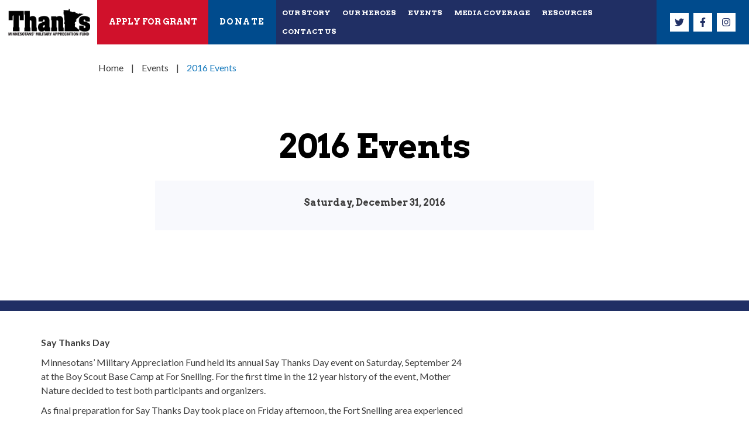

--- FILE ---
content_type: text/html; charset=UTF-8
request_url: http://thankmntroops.org/events/2016-events/
body_size: 11077
content:
<!DOCTYPE html>
<html lang="en">
<head>
    <meta charset="UTF-8">
    <title>2016 Events - MMAF</title>
    <meta name="MobileOptimized" content="width"/>
    <meta name="HandheldFriendly" content="True"/>
    <meta name="viewport" content="width=device-width, initial-scale=1, minimum-scale=1, maximum-scale=5">
    <link rel="preconnect" href="https://fonts.googleapis.com">
    <link rel="preconnect" href="https://fonts.gstatic.com" crossorigin>
    <link href="https://fonts.googleapis.com/css2?family=Arvo:ital,wght@0,700;1,700&family=Lato:ital,wght@0,400;0,700;1,400;1,700&display=swap" rel="stylesheet">
    <meta name="theme-color" content="#202F64">
    <meta name='robots' content='index, follow, max-image-preview:large, max-snippet:-1, max-video-preview:-1' />

	<!-- This site is optimized with the Yoast SEO plugin v26.8 - https://yoast.com/product/yoast-seo-wordpress/ -->
	<link rel="canonical" href="https://thankmntroops.org/events/2016-events/" />
	<meta property="og:locale" content="en_US" />
	<meta property="og:type" content="article" />
	<meta property="og:title" content="2016 Events - MMAF" />
	<meta property="og:url" content="https://thankmntroops.org/events/2016-events/" />
	<meta property="og:site_name" content="MMAF" />
	<meta property="article:modified_time" content="2023-05-23T18:44:37+00:00" />
	<meta name="twitter:card" content="summary_large_image" />
	<script type="application/ld+json" class="yoast-schema-graph">{"@context":"https://schema.org","@graph":[{"@type":"WebPage","@id":"https://thankmntroops.org/events/2016-events/","url":"https://thankmntroops.org/events/2016-events/","name":"2016 Events - MMAF","isPartOf":{"@id":"https://thankmntroops.org/#website"},"datePublished":"2023-05-22T15:29:58+00:00","dateModified":"2023-05-23T18:44:37+00:00","breadcrumb":{"@id":"https://thankmntroops.org/events/2016-events/#breadcrumb"},"inLanguage":"en-US","potentialAction":[{"@type":"ReadAction","target":["https://thankmntroops.org/events/2016-events/"]}]},{"@type":"BreadcrumbList","@id":"https://thankmntroops.org/events/2016-events/#breadcrumb","itemListElement":[{"@type":"ListItem","position":1,"name":"Home","item":"https://thankmntroops.org/"},{"@type":"ListItem","position":2,"name":"Events","item":"http://thankmntroops.org/events/"},{"@type":"ListItem","position":3,"name":"2016 Events"}]},{"@type":"WebSite","@id":"https://thankmntroops.org/#website","url":"https://thankmntroops.org/","name":"MMAF","description":"Just another WordPress site","publisher":{"@id":"https://thankmntroops.org/#organization"},"potentialAction":[{"@type":"SearchAction","target":{"@type":"EntryPoint","urlTemplate":"https://thankmntroops.org/?s={search_term_string}"},"query-input":{"@type":"PropertyValueSpecification","valueRequired":true,"valueName":"search_term_string"}}],"inLanguage":"en-US"},{"@type":"Organization","@id":"https://thankmntroops.org/#organization","name":"MMAF","url":"https://thankmntroops.org/","logo":{"@type":"ImageObject","inLanguage":"en-US","@id":"https://thankmntroops.org/#/schema/logo/image/","url":"http://thankmntroops.org/wp-content/uploads/2026/01/cropped-MMAFBlackOnecolor.jpg","contentUrl":"http://thankmntroops.org/wp-content/uploads/2026/01/cropped-MMAFBlackOnecolor.jpg","width":1392,"height":496,"caption":"MMAF"},"image":{"@id":"https://thankmntroops.org/#/schema/logo/image/"}}]}</script>
	<!-- / Yoast SEO plugin. -->


<link rel="alternate" title="oEmbed (JSON)" type="application/json+oembed" href="http://thankmntroops.org/wp-json/oembed/1.0/embed?url=http%3A%2F%2Fthankmntroops.org%2Fevents%2F2016-events%2F" />
<link rel="alternate" title="oEmbed (XML)" type="text/xml+oembed" href="http://thankmntroops.org/wp-json/oembed/1.0/embed?url=http%3A%2F%2Fthankmntroops.org%2Fevents%2F2016-events%2F&#038;format=xml" />
<style id='wp-img-auto-sizes-contain-inline-css' type='text/css'>
img:is([sizes=auto i],[sizes^="auto," i]){contain-intrinsic-size:3000px 1500px}
/*# sourceURL=wp-img-auto-sizes-contain-inline-css */
</style>
<style id='wp-block-library-inline-css' type='text/css'>
:root{--wp-block-synced-color:#7a00df;--wp-block-synced-color--rgb:122,0,223;--wp-bound-block-color:var(--wp-block-synced-color);--wp-editor-canvas-background:#ddd;--wp-admin-theme-color:#007cba;--wp-admin-theme-color--rgb:0,124,186;--wp-admin-theme-color-darker-10:#006ba1;--wp-admin-theme-color-darker-10--rgb:0,107,160.5;--wp-admin-theme-color-darker-20:#005a87;--wp-admin-theme-color-darker-20--rgb:0,90,135;--wp-admin-border-width-focus:2px}@media (min-resolution:192dpi){:root{--wp-admin-border-width-focus:1.5px}}.wp-element-button{cursor:pointer}:root .has-very-light-gray-background-color{background-color:#eee}:root .has-very-dark-gray-background-color{background-color:#313131}:root .has-very-light-gray-color{color:#eee}:root .has-very-dark-gray-color{color:#313131}:root .has-vivid-green-cyan-to-vivid-cyan-blue-gradient-background{background:linear-gradient(135deg,#00d084,#0693e3)}:root .has-purple-crush-gradient-background{background:linear-gradient(135deg,#34e2e4,#4721fb 50%,#ab1dfe)}:root .has-hazy-dawn-gradient-background{background:linear-gradient(135deg,#faaca8,#dad0ec)}:root .has-subdued-olive-gradient-background{background:linear-gradient(135deg,#fafae1,#67a671)}:root .has-atomic-cream-gradient-background{background:linear-gradient(135deg,#fdd79a,#004a59)}:root .has-nightshade-gradient-background{background:linear-gradient(135deg,#330968,#31cdcf)}:root .has-midnight-gradient-background{background:linear-gradient(135deg,#020381,#2874fc)}:root{--wp--preset--font-size--normal:16px;--wp--preset--font-size--huge:42px}.has-regular-font-size{font-size:1em}.has-larger-font-size{font-size:2.625em}.has-normal-font-size{font-size:var(--wp--preset--font-size--normal)}.has-huge-font-size{font-size:var(--wp--preset--font-size--huge)}.has-text-align-center{text-align:center}.has-text-align-left{text-align:left}.has-text-align-right{text-align:right}.has-fit-text{white-space:nowrap!important}#end-resizable-editor-section{display:none}.aligncenter{clear:both}.items-justified-left{justify-content:flex-start}.items-justified-center{justify-content:center}.items-justified-right{justify-content:flex-end}.items-justified-space-between{justify-content:space-between}.screen-reader-text{border:0;clip-path:inset(50%);height:1px;margin:-1px;overflow:hidden;padding:0;position:absolute;width:1px;word-wrap:normal!important}.screen-reader-text:focus{background-color:#ddd;clip-path:none;color:#444;display:block;font-size:1em;height:auto;left:5px;line-height:normal;padding:15px 23px 14px;text-decoration:none;top:5px;width:auto;z-index:100000}html :where(.has-border-color){border-style:solid}html :where([style*=border-top-color]){border-top-style:solid}html :where([style*=border-right-color]){border-right-style:solid}html :where([style*=border-bottom-color]){border-bottom-style:solid}html :where([style*=border-left-color]){border-left-style:solid}html :where([style*=border-width]){border-style:solid}html :where([style*=border-top-width]){border-top-style:solid}html :where([style*=border-right-width]){border-right-style:solid}html :where([style*=border-bottom-width]){border-bottom-style:solid}html :where([style*=border-left-width]){border-left-style:solid}html :where(img[class*=wp-image-]){height:auto;max-width:100%}:where(figure){margin:0 0 1em}html :where(.is-position-sticky){--wp-admin--admin-bar--position-offset:var(--wp-admin--admin-bar--height,0px)}@media screen and (max-width:600px){html :where(.is-position-sticky){--wp-admin--admin-bar--position-offset:0px}}

/*# sourceURL=wp-block-library-inline-css */
</style><style id='global-styles-inline-css' type='text/css'>
:root{--wp--preset--aspect-ratio--square: 1;--wp--preset--aspect-ratio--4-3: 4/3;--wp--preset--aspect-ratio--3-4: 3/4;--wp--preset--aspect-ratio--3-2: 3/2;--wp--preset--aspect-ratio--2-3: 2/3;--wp--preset--aspect-ratio--16-9: 16/9;--wp--preset--aspect-ratio--9-16: 9/16;--wp--preset--color--black: #000000;--wp--preset--color--cyan-bluish-gray: #abb8c3;--wp--preset--color--white: #ffffff;--wp--preset--color--pale-pink: #f78da7;--wp--preset--color--vivid-red: #cf2e2e;--wp--preset--color--luminous-vivid-orange: #ff6900;--wp--preset--color--luminous-vivid-amber: #fcb900;--wp--preset--color--light-green-cyan: #7bdcb5;--wp--preset--color--vivid-green-cyan: #00d084;--wp--preset--color--pale-cyan-blue: #8ed1fc;--wp--preset--color--vivid-cyan-blue: #0693e3;--wp--preset--color--vivid-purple: #9b51e0;--wp--preset--gradient--vivid-cyan-blue-to-vivid-purple: linear-gradient(135deg,rgb(6,147,227) 0%,rgb(155,81,224) 100%);--wp--preset--gradient--light-green-cyan-to-vivid-green-cyan: linear-gradient(135deg,rgb(122,220,180) 0%,rgb(0,208,130) 100%);--wp--preset--gradient--luminous-vivid-amber-to-luminous-vivid-orange: linear-gradient(135deg,rgb(252,185,0) 0%,rgb(255,105,0) 100%);--wp--preset--gradient--luminous-vivid-orange-to-vivid-red: linear-gradient(135deg,rgb(255,105,0) 0%,rgb(207,46,46) 100%);--wp--preset--gradient--very-light-gray-to-cyan-bluish-gray: linear-gradient(135deg,rgb(238,238,238) 0%,rgb(169,184,195) 100%);--wp--preset--gradient--cool-to-warm-spectrum: linear-gradient(135deg,rgb(74,234,220) 0%,rgb(151,120,209) 20%,rgb(207,42,186) 40%,rgb(238,44,130) 60%,rgb(251,105,98) 80%,rgb(254,248,76) 100%);--wp--preset--gradient--blush-light-purple: linear-gradient(135deg,rgb(255,206,236) 0%,rgb(152,150,240) 100%);--wp--preset--gradient--blush-bordeaux: linear-gradient(135deg,rgb(254,205,165) 0%,rgb(254,45,45) 50%,rgb(107,0,62) 100%);--wp--preset--gradient--luminous-dusk: linear-gradient(135deg,rgb(255,203,112) 0%,rgb(199,81,192) 50%,rgb(65,88,208) 100%);--wp--preset--gradient--pale-ocean: linear-gradient(135deg,rgb(255,245,203) 0%,rgb(182,227,212) 50%,rgb(51,167,181) 100%);--wp--preset--gradient--electric-grass: linear-gradient(135deg,rgb(202,248,128) 0%,rgb(113,206,126) 100%);--wp--preset--gradient--midnight: linear-gradient(135deg,rgb(2,3,129) 0%,rgb(40,116,252) 100%);--wp--preset--font-size--small: 13px;--wp--preset--font-size--medium: 20px;--wp--preset--font-size--large: 36px;--wp--preset--font-size--x-large: 42px;--wp--preset--spacing--20: 0.44rem;--wp--preset--spacing--30: 0.67rem;--wp--preset--spacing--40: 1rem;--wp--preset--spacing--50: 1.5rem;--wp--preset--spacing--60: 2.25rem;--wp--preset--spacing--70: 3.38rem;--wp--preset--spacing--80: 5.06rem;--wp--preset--shadow--natural: 6px 6px 9px rgba(0, 0, 0, 0.2);--wp--preset--shadow--deep: 12px 12px 50px rgba(0, 0, 0, 0.4);--wp--preset--shadow--sharp: 6px 6px 0px rgba(0, 0, 0, 0.2);--wp--preset--shadow--outlined: 6px 6px 0px -3px rgb(255, 255, 255), 6px 6px rgb(0, 0, 0);--wp--preset--shadow--crisp: 6px 6px 0px rgb(0, 0, 0);}:where(.is-layout-flex){gap: 0.5em;}:where(.is-layout-grid){gap: 0.5em;}body .is-layout-flex{display: flex;}.is-layout-flex{flex-wrap: wrap;align-items: center;}.is-layout-flex > :is(*, div){margin: 0;}body .is-layout-grid{display: grid;}.is-layout-grid > :is(*, div){margin: 0;}:where(.wp-block-columns.is-layout-flex){gap: 2em;}:where(.wp-block-columns.is-layout-grid){gap: 2em;}:where(.wp-block-post-template.is-layout-flex){gap: 1.25em;}:where(.wp-block-post-template.is-layout-grid){gap: 1.25em;}.has-black-color{color: var(--wp--preset--color--black) !important;}.has-cyan-bluish-gray-color{color: var(--wp--preset--color--cyan-bluish-gray) !important;}.has-white-color{color: var(--wp--preset--color--white) !important;}.has-pale-pink-color{color: var(--wp--preset--color--pale-pink) !important;}.has-vivid-red-color{color: var(--wp--preset--color--vivid-red) !important;}.has-luminous-vivid-orange-color{color: var(--wp--preset--color--luminous-vivid-orange) !important;}.has-luminous-vivid-amber-color{color: var(--wp--preset--color--luminous-vivid-amber) !important;}.has-light-green-cyan-color{color: var(--wp--preset--color--light-green-cyan) !important;}.has-vivid-green-cyan-color{color: var(--wp--preset--color--vivid-green-cyan) !important;}.has-pale-cyan-blue-color{color: var(--wp--preset--color--pale-cyan-blue) !important;}.has-vivid-cyan-blue-color{color: var(--wp--preset--color--vivid-cyan-blue) !important;}.has-vivid-purple-color{color: var(--wp--preset--color--vivid-purple) !important;}.has-black-background-color{background-color: var(--wp--preset--color--black) !important;}.has-cyan-bluish-gray-background-color{background-color: var(--wp--preset--color--cyan-bluish-gray) !important;}.has-white-background-color{background-color: var(--wp--preset--color--white) !important;}.has-pale-pink-background-color{background-color: var(--wp--preset--color--pale-pink) !important;}.has-vivid-red-background-color{background-color: var(--wp--preset--color--vivid-red) !important;}.has-luminous-vivid-orange-background-color{background-color: var(--wp--preset--color--luminous-vivid-orange) !important;}.has-luminous-vivid-amber-background-color{background-color: var(--wp--preset--color--luminous-vivid-amber) !important;}.has-light-green-cyan-background-color{background-color: var(--wp--preset--color--light-green-cyan) !important;}.has-vivid-green-cyan-background-color{background-color: var(--wp--preset--color--vivid-green-cyan) !important;}.has-pale-cyan-blue-background-color{background-color: var(--wp--preset--color--pale-cyan-blue) !important;}.has-vivid-cyan-blue-background-color{background-color: var(--wp--preset--color--vivid-cyan-blue) !important;}.has-vivid-purple-background-color{background-color: var(--wp--preset--color--vivid-purple) !important;}.has-black-border-color{border-color: var(--wp--preset--color--black) !important;}.has-cyan-bluish-gray-border-color{border-color: var(--wp--preset--color--cyan-bluish-gray) !important;}.has-white-border-color{border-color: var(--wp--preset--color--white) !important;}.has-pale-pink-border-color{border-color: var(--wp--preset--color--pale-pink) !important;}.has-vivid-red-border-color{border-color: var(--wp--preset--color--vivid-red) !important;}.has-luminous-vivid-orange-border-color{border-color: var(--wp--preset--color--luminous-vivid-orange) !important;}.has-luminous-vivid-amber-border-color{border-color: var(--wp--preset--color--luminous-vivid-amber) !important;}.has-light-green-cyan-border-color{border-color: var(--wp--preset--color--light-green-cyan) !important;}.has-vivid-green-cyan-border-color{border-color: var(--wp--preset--color--vivid-green-cyan) !important;}.has-pale-cyan-blue-border-color{border-color: var(--wp--preset--color--pale-cyan-blue) !important;}.has-vivid-cyan-blue-border-color{border-color: var(--wp--preset--color--vivid-cyan-blue) !important;}.has-vivid-purple-border-color{border-color: var(--wp--preset--color--vivid-purple) !important;}.has-vivid-cyan-blue-to-vivid-purple-gradient-background{background: var(--wp--preset--gradient--vivid-cyan-blue-to-vivid-purple) !important;}.has-light-green-cyan-to-vivid-green-cyan-gradient-background{background: var(--wp--preset--gradient--light-green-cyan-to-vivid-green-cyan) !important;}.has-luminous-vivid-amber-to-luminous-vivid-orange-gradient-background{background: var(--wp--preset--gradient--luminous-vivid-amber-to-luminous-vivid-orange) !important;}.has-luminous-vivid-orange-to-vivid-red-gradient-background{background: var(--wp--preset--gradient--luminous-vivid-orange-to-vivid-red) !important;}.has-very-light-gray-to-cyan-bluish-gray-gradient-background{background: var(--wp--preset--gradient--very-light-gray-to-cyan-bluish-gray) !important;}.has-cool-to-warm-spectrum-gradient-background{background: var(--wp--preset--gradient--cool-to-warm-spectrum) !important;}.has-blush-light-purple-gradient-background{background: var(--wp--preset--gradient--blush-light-purple) !important;}.has-blush-bordeaux-gradient-background{background: var(--wp--preset--gradient--blush-bordeaux) !important;}.has-luminous-dusk-gradient-background{background: var(--wp--preset--gradient--luminous-dusk) !important;}.has-pale-ocean-gradient-background{background: var(--wp--preset--gradient--pale-ocean) !important;}.has-electric-grass-gradient-background{background: var(--wp--preset--gradient--electric-grass) !important;}.has-midnight-gradient-background{background: var(--wp--preset--gradient--midnight) !important;}.has-small-font-size{font-size: var(--wp--preset--font-size--small) !important;}.has-medium-font-size{font-size: var(--wp--preset--font-size--medium) !important;}.has-large-font-size{font-size: var(--wp--preset--font-size--large) !important;}.has-x-large-font-size{font-size: var(--wp--preset--font-size--x-large) !important;}
/*# sourceURL=global-styles-inline-css */
</style>

<style id='classic-theme-styles-inline-css' type='text/css'>
/*! This file is auto-generated */
.wp-block-button__link{color:#fff;background-color:#32373c;border-radius:9999px;box-shadow:none;text-decoration:none;padding:calc(.667em + 2px) calc(1.333em + 2px);font-size:1.125em}.wp-block-file__button{background:#32373c;color:#fff;text-decoration:none}
/*# sourceURL=/wp-includes/css/classic-themes.min.css */
</style>
<link rel='stylesheet' id='contact-form-7-css' href='http://thankmntroops.org/wp-content/plugins/contact-form-7/includes/css/styles.css'  media='all' />
<link rel='stylesheet' id='libs-css' href='http://thankmntroops.org/wp-content/themes/mmaf/style/libs.css'  media='all' />
<link rel='stylesheet' id='style-css' href='http://thankmntroops.org/wp-content/themes/mmaf/style/style.css'  media='all' />
<script  src="http://thankmntroops.org/wp-includes/js/jquery/jquery.min.js" id="jquery-core-js"></script>
<script  src="http://thankmntroops.org/wp-includes/js/jquery/jquery-migrate.min.js" id="jquery-migrate-js"></script>
<link rel="https://api.w.org/" href="http://thankmntroops.org/wp-json/" /><script>var ajax_url="http://thankmntroops.org/wp-admin/admin-ajax.php";</script><link rel="icon" href="http://thankmntroops.org/wp-content/uploads/2021/08/favicon.png" sizes="32x32" />
<link rel="icon" href="http://thankmntroops.org/wp-content/uploads/2021/08/favicon.png" sizes="192x192" />
<link rel="apple-touch-icon" href="http://thankmntroops.org/wp-content/uploads/2021/08/favicon.png" />
<meta name="msapplication-TileImage" content="http://thankmntroops.org/wp-content/uploads/2021/08/favicon.png" />
</head>
<body class="wp-singular events-template events-template-tpl-event events-template-tpl-event-php single single-events postid-691 wp-custom-logo wp-theme-mmaf static-page chrome" data-a="http://thankmntroops.org/wp-admin/admin-ajax.php">
<div class="main">
    <header>
        <a href="http://thankmntroops.org/" class="custom-logo-link" rel="home"><img width="1392" height="496" src="http://thankmntroops.org/wp-content/uploads/2026/01/cropped-MMAFBlackOnecolor.jpg" class="custom-logo" alt="MMAF" decoding="async" fetchpriority="high" srcset="http://thankmntroops.org/wp-content/uploads/2026/01/cropped-MMAFBlackOnecolor.jpg 1392w, http://thankmntroops.org/wp-content/uploads/2026/01/cropped-MMAFBlackOnecolor-300x107.jpg 300w, http://thankmntroops.org/wp-content/uploads/2026/01/cropped-MMAFBlackOnecolor-1024x365.jpg 1024w, http://thankmntroops.org/wp-content/uploads/2026/01/cropped-MMAFBlackOnecolor-768x274.jpg 768w" sizes="(max-width: 1392px) 100vw, 1392px" /></a>                    <a href="/grant-application/"
               target="_self"
                               class="header-btn red flex-center"><span>APPLY FOR GRANT</span></a>
                            <a href="https://thankmntroops.org/donate/"
               target="_self"
                               class="header-btn blue flex-center"><span>DONATE</span></a>
                            <nav class="main-menu">
                <ul id="menu-main-menu"><li class="menu-item menu-item-type-post_type menu-item-object-page menu-item-23"><a href="http://thankmntroops.org/our-story/">Our Story</a></li>
<li class="menu-item menu-item-type-post_type_archive menu-item-object-heroes menu-item-166"><a href="http://thankmntroops.org/our-heroes/">Our Heroes</a></li>
<li class="menu-item menu-item-type-post_type_archive menu-item-object-events menu-item-165"><a href="http://thankmntroops.org/events/">Events</a></li>
<li class="menu-item menu-item-type-post_type menu-item-object-page current_page_parent menu-item-779"><a href="http://thankmntroops.org/media/">Media Coverage</a></li>
<li class="menu-item menu-item-type-post_type menu-item-object-page menu-item-26"><a href="http://thankmntroops.org/resources/">Resources</a></li>
<li class="menu-item menu-item-type-post_type menu-item-object-page menu-item-22"><a href="http://thankmntroops.org/contact-us/">Contact Us</a></li>
</ul>            </nav>
            <nav class="mobile-main-menu">
                <ul id="menu-main-menu-1"><li class="menu-item menu-item-type-post_type menu-item-object-page menu-item-23"><a href="http://thankmntroops.org/our-story/">Our Story</a></li>
<li class="menu-item menu-item-type-post_type_archive menu-item-object-heroes menu-item-166"><a href="http://thankmntroops.org/our-heroes/">Our Heroes</a></li>
<li class="menu-item menu-item-type-post_type_archive menu-item-object-events menu-item-165"><a href="http://thankmntroops.org/events/">Events</a></li>
<li class="menu-item menu-item-type-post_type menu-item-object-page current_page_parent menu-item-779"><a href="http://thankmntroops.org/media/">Media Coverage</a></li>
<li class="menu-item menu-item-type-post_type menu-item-object-page menu-item-26"><a href="http://thankmntroops.org/resources/">Resources</a></li>
<li class="menu-item menu-item-type-post_type menu-item-object-page menu-item-22"><a href="http://thankmntroops.org/contact-us/">Contact Us</a></li>
</ul>            </nav>
            <div class="menu-burger"></div>
                    <div class="social-icons">
                        <a href="https://twitter.com/ThankMNTroops/"
                   class="twitter-icon"
                   title="Official Twitter accounts"
                   rel="noopener"
                   target="_blank">
                    <svg aria-hidden="true" focusable="false" data-prefix="fab" data-icon="twitter" role="img" xmlns="http://www.w3.org/2000/svg" viewBox="0 0 512 512" class="svg-inline--fa fa-twitter fa-w-16 fa-3x">
                        <path fill="currentColor" d="M459.37 151.716c.325 4.548.325 9.097.325 13.645 0 138.72-105.583 298.558-298.558 298.558-59.452 0-114.68-17.219-161.137-47.106 8.447.974 16.568 1.299 25.34 1.299 49.055 0 94.213-16.568 130.274-44.832-46.132-.975-84.792-31.188-98.112-72.772 6.498.974 12.995 1.624 19.818 1.624 9.421 0 18.843-1.3 27.614-3.573-48.081-9.747-84.143-51.98-84.143-102.985v-1.299c13.969 7.797 30.214 12.67 47.431 13.319-28.264-18.843-46.781-51.005-46.781-87.391 0-19.492 5.197-37.36 14.294-52.954 51.655 63.675 129.3 105.258 216.365 109.807-1.624-7.797-2.599-15.918-2.599-24.04 0-57.828 46.782-104.934 104.934-104.934 30.213 0 57.502 12.67 76.67 33.137 23.715-4.548 46.456-13.32 66.599-25.34-7.798 24.366-24.366 44.833-46.132 57.827 21.117-2.273 41.584-8.122 60.426-16.243-14.292 20.791-32.161 39.308-52.628 54.253z" class=""></path>
                    </svg>
                    <span class="link-text">Twitter</span>
                </a>
                            <a href="https://www.facebook.com/MMAFthankmntroops/"
                   class="facebook-icon"
                   title="Official Facebook page"
                   rel="noopener"
                   target="_blank">
                    <svg aria-hidden="true" focusable="false" data-prefix="fab" data-icon="facebook-f" role="img" xmlns="http://www.w3.org/2000/svg" viewBox="0 0 320 512" class="svg-inline--fa fa-facebook-f fa-w-10 fa-3x">
                        <path fill="currentColor" d="M279.14 288l14.22-92.66h-88.91v-60.13c0-25.35 12.42-50.06 52.24-50.06h40.42V6.26S260.43 0 225.36 0c-73.22 0-121.08 44.38-121.08 124.72v70.62H22.89V288h81.39v224h100.17V288z" class=""></path>
                    </svg>
                    <span class="link-text">Facebook</span>
                </a>
                            <a href="https://www.instagram.com/thankmntroops/"
                   class="instagram-icon"
                   title="Official Instagram accounts"
                   rel="noopener"
                   target="_blank">
                    <svg aria-hidden="true" focusable="false" data-prefix="fab" data-icon="instagram" role="img" xmlns="http://www.w3.org/2000/svg" viewBox="0 0 448 512" class="svg-inline--fa fa-instagram fa-w-14 fa-3x">
                        <path fill="currentColor" d="M224.1 141c-63.6 0-114.9 51.3-114.9 114.9s51.3 114.9 114.9 114.9S339 319.5 339 255.9 287.7 141 224.1 141zm0 189.6c-41.1 0-74.7-33.5-74.7-74.7s33.5-74.7 74.7-74.7 74.7 33.5 74.7 74.7-33.6 74.7-74.7 74.7zm146.4-194.3c0 14.9-12 26.8-26.8 26.8-14.9 0-26.8-12-26.8-26.8s12-26.8 26.8-26.8 26.8 12 26.8 26.8zm76.1 27.2c-1.7-35.9-9.9-67.7-36.2-93.9-26.2-26.2-58-34.4-93.9-36.2-37-2.1-147.9-2.1-184.9 0-35.8 1.7-67.6 9.9-93.9 36.1s-34.4 58-36.2 93.9c-2.1 37-2.1 147.9 0 184.9 1.7 35.9 9.9 67.7 36.2 93.9s58 34.4 93.9 36.2c37 2.1 147.9 2.1 184.9 0 35.9-1.7 67.7-9.9 93.9-36.2 26.2-26.2 34.4-58 36.2-93.9 2.1-37 2.1-147.8 0-184.8zM398.8 388c-7.8 19.6-22.9 34.7-42.6 42.6-29.5 11.7-99.5 9-132.1 9s-102.7 2.6-132.1-9c-19.6-7.8-34.7-22.9-42.6-42.6-11.7-29.5-9-99.5-9-132.1s-2.6-102.7 9-132.1c7.8-19.6 22.9-34.7 42.6-42.6 29.5-11.7 99.5-9 132.1-9s102.7-2.6 132.1 9c19.6 7.8 34.7 22.9 42.6 42.6 11.7 29.5 9 99.5 9 132.1s2.7 102.7-9 132.1z" class=""></path>
                    </svg>
                    <span class="link-text">Instagram</span>
                </a>
                </div>
    </header>
<div class="container small">
    <div class="breadcrumb"><span><span><a href="https://thankmntroops.org/">Home</a></span> <span class="separator">|</span> <span><a href="http://thankmntroops.org/events/">Events</a></span> <span class="separator">|</span> <span class="breadcrumb_last" aria-current="page">2016 Events</span></span></div></div>
<section class="single-post single-event-post">
            <div class="container content space">
            <div class="top">
                <h1 class="tac">2016 Events</h1>
                <div class="info">
                                                                    <span class="date">Saturday, December 31, 2016</span>
                                                        </div>
            </div>
                    </div>
                <div class="text-image-items">
            <div class="container">
                                    <div class="item alc">
                                                    <div class="text last-no-spacing cfx">
                                <p><strong>Say Thanks Day</strong></p>
<p>Minnesotans’ Military Appreciation Fund held its annual Say Thanks Day event on Saturday, September 24 at the Boy Scout Base Camp at For Snelling. For the first time in the 12 year history of the event, Mother Nature decided to test both participants and organizers.</p>
<p>As final preparation for Say Thanks Day took place on Friday afternoon, the Fort Snelling area experienced its second heavy rainfall in 3 days, dropping over six inches on an already saturated area. This heavy rainfall forced MMAF to cancel the 10K run, due to unsafe trail conditions. Despite the weather, we had a fun morning full of family-friendly activities and were excited to see so many people taking part in the walk and 5K run.</p>
<p>Congratulations to the top 5K competitors in each age category:</p>
<p>17 and Under:  Luke Mears and McKenna Nelson</p>
<p>18 – 35: Michael McClernon and Sydney Eckert</p>
<p>36 – 50: Matt McCoy and Summer Woodward</p>
<p>51 – 65: Mark Tonnier and Linda Pagenkopf</p>
<p>66 and Over:  Thomas Lovett</p>
<p>We are grateful to those that participated in the Say Thanks Day program, including the University of Minnesota ROTC Drill Team, The Emerson Avenue Band, the Harding High School Jr. ROTC, Maverick from iHeart Media’s K102 Radio, and to the many volunteers who helped make this event possible. And thanks to the Patriot Parachute Team and the Commemorative Air Force for being on stand-by to perform for us. Unfortunately, the low cloud cover caused for cancelation of the parachute jump and the T-6 fly-over in Missing Man formation this year, but they’ll likely be back to perform for us next year.</p>
<p>Generous sponsors made the day possible, including Sit Investments, Federated Insurance, Atomic Data, iHeartMedia, Wealth Enhancement Group, TDS, Frauenshuh Companies, and the Boy Scouts provided event space.</p>
<p><a href="https://www.facebook.com/media/set/?set=a.10153762682011372&amp;type=3" target="_blank" rel="noopener">View the 2016 Say Thanks Day Facebook photo gallery</a></p>
                            </div>
                                                                                                        <figure class="thumb image-border">
                                <img src="http://thankmntroops.org/wp-content/uploads/2023/05/MMAF_132-768x512.jpg"
                                     width="768"
                                     height="512"
                                     alt="MMAF Run / Walk"/>
                            </figure>
                                            </div>
                                    <div class="item alc">
                                                    <div class="text last-no-spacing cfx">
                                <p><strong>Freedom Run, Minnesota Lake</strong></p>
<p>The 10th annual Freedom Run took place on Saturday, June 18 in Minnesota Lake. Over 260 motorcycles and classic cars participated this year, making it the largest crowd in the event’s history. The morning program consisted of featured speakers including MMAF board member Barry Winslow, along with a very emotional live phone call to a local service member deployed to Kuwait. Event participants then celebrated with music, a hog roast, a bean bag tournament, and a live auction with prizes. The event raised over $25,000, bringing the grand total to nearly $180,000 dollars donated over the past decade.</p>
                            </div>
                                                                                                        <figure class="thumb image-border">
                                <img src="http://thankmntroops.org/wp-content/uploads/2023/05/Bike-lineup-horizontal-view-768x432.jpg"
                                     width="768"
                                     height="432"
                                     alt="Bike lineup (horizontal view)"/>
                            </figure>
                                            </div>
                                    <div class="item alc">
                                                    <div class="text last-no-spacing cfx">
                                <p><strong>Minnesota Twins Armed Forces Appreciation Day</strong></p>
<p>As part of Military Appreciation Day on July 3, the Minnesota Twins partnered with MMAF to honor four Minnesota service members at Target Field before versing the Texas Rangers. During the pre-game festivities MMAF Co-Founder, General Dennis Schulstad, awarded MMAF grants ranging from $2,000 to $10,000 on the field to four individuals who earned Purple Hearts for injuries sustained in combat, the grant recipients included:</p>
<ul>
<li>Sergeant Eric Bock – Brainerd</li>
<li>Specialist Bradley Geyer – Waterville</li>
<li>Sergeant First Class Benjamin Hoff – Stewartville</li>
<li>Sergeant First Class Troy Martinek – Arden Hills</li>
</ul>
                            </div>
                                                                                                        <figure class="thumb image-border">
                                <img src="http://thankmntroops.org/wp-content/uploads/2023/05/ArmedForces_20160703wjk_016-768x512.jpg"
                                     width="768"
                                     height="512"
                                     alt="2016 MinnesotaTwins"/>
                            </figure>
                                            </div>
                                    <div class="item alc">
                                                    <div class="text last-no-spacing cfx">
                                <p><strong>The Patriot Ride</strong></p>
<p>The Minnesota Patriot Guard and Dennis Kirk, presented the 11<sup>th</sup> annual Patriot Ride to raise funds for local military causes. The ride started and ended at Key Air, the north end of the Anoka County Airport. More than 4,200 riders participated in the 50-mile ride to show their support for Minnesota service members and their families. Participants enjoyed live music, food, parachute jumps, the Donnie Smith Bike Show, and special speakers. MMAF Co-Founder Skip Krawczyk addressed the crowd with important messages about MMAF and its impact. The ride raised $30,000 for MMAF, totaling more than $360,000 over the past decade.</p>
                            </div>
                                                                                                        <figure class="thumb image-border">
                                <img src="http://thankmntroops.org/wp-content/uploads/2023/05/IMG_3728-768x1024.jpg"
                                     width="768"
                                     height="1024"
                                     alt="IMG_3728"/>
                            </figure>
                                            </div>
                                    <div class="item alc">
                                                    <div class="text last-no-spacing cfx">
                                <p><strong>Leech Lake Area Ride for Vets</strong></p>
<p>The sixth annual Leech Lake Area Ride for Vets took place on Saturday, August 20 at the Walker Area American Legion Post 134. Kick stands went up at 11 a.m. sharp and participants traveled 100 miles to raise funds and awareness for veterans organizations in Minnesota, including MMAF. MMAF Steering Committee Member, Cheri Ford, awarded grants to two Minnesotans as part of the post-ride program. The Leech Lake Area Ride for Vets has raised nearly $27,000 over the past six years. The grant recipients included:</p>
<ul>
<li>SRA Zackery Heinen – Zimmerman</li>
<li>Joshua Peterson – Walker</li>
</ul>
                            </div>
                                                                                                        <figure class="thumb image-border">
                                <img src="http://thankmntroops.org/wp-content/uploads/2023/05/IMG9525641.jpg"
                                     width="480"
                                     height="640"
                                     alt="IMG9525641"/>
                            </figure>
                                            </div>
                                    <div class="item alc">
                                                    <div class="text last-no-spacing cfx">
                                <p><strong>Twin Cities River Rats Water Ski Show</strong></p>
<p>The Twin Cities River Rats hosted their eighth annual Military Appreciation show at their Minneapolis home site, just off of West River Road in between Broadway Avenue and Plymouth Avenue. The Rats put on another outstanding performance as they barefoot skied, ski-jumped, and built human pyramids on the Mississippi River. The event raised $1,500 for MMAF this year, with overall fundraising totals reaching nearly $15,000. Proceeds from the event help us say “thanks” to Minnesotans who have served in combat since September 11, 2001.</p>
                            </div>
                                                                                                        <figure class="thumb image-border">
                                <img src="http://thankmntroops.org/wp-content/uploads/2023/05/MilitaryShow2016152b-1-768x512.jpg"
                                     width="768"
                                     height="512"
                                     alt="MilitaryShow2016152b (1)"/>
                            </figure>
                                            </div>
                                    <div class="item alc">
                                                    <div class="text last-no-spacing cfx">
                                <p><strong>Minnesota State Fair </strong><strong>Military Appreciation Day</strong></p>
<p>The Minnesota State Fair held its annual Military Appreciation Day on Tuesday, August 30 as active military, retired military, veterans and their families received discounted admission into the fairgrounds. MMAF manned a booth, and distributed t-shirts to fairgoers, asking them to take a picture wearing their newly acquired MMAF shirt and tag us on social media while helping us raise awareness for the upcoming Say Thanks Day event.</p>
                            </div>
                                                                                                        <figure class="thumb image-border">
                                <img src="http://thankmntroops.org/wp-content/uploads/2023/05/StateFair201601-768x512.jpg"
                                     width="768"
                                     height="512"
                                     alt="StateFair201601"/>
                            </figure>
                                            </div>
                                    <div class="item alc">
                                                    <div class="text last-no-spacing cfx">
                                <p><strong>Minnesota Timberwolves Operation Heroes Month</strong></p>
<p>In conjunction with the Minnesota Timberwolves <em>Operation Minnesota Heroes </em>program, MMAF presented grants to nine military service members during every Timberwolves home game in November. Grant recipients were also presented jerseys at center court and enjoyed the game from Target Center suites generously provided by MMAF Board Members Roger and Nancy McCabe. Special thanks to the McCabe’s for their support and to Timberwolves President Chris Wright and his staff for providing this special opportunity to raise public awareness for MMAF and recognition for some of our Minnesota heroes.</p>
                            </div>
                                                                                                        <figure class="thumb image-border">
                                <img src="http://thankmntroops.org/wp-content/uploads/2023/05/2016-11-01_Wolves_Grizzlies_DSH_041-768x512.jpg"
                                     width="768"
                                     height="512"
                                     alt="Memphis Grizzlies v Minnesota Timberwolves"/>
                            </figure>
                                            </div>
                            </div>
        </div>
    </section>
</div>
    <div class="logos-box space">
        <div class="container">
            <div class="items">
                                                                                <a href="http://www.sitinvest.com/"
                           target="_blank"
                           class="item image flex-center">
                            <img src="http://thankmntroops.org/wp-content/uploads/2023/04/SIA-Logo_high-res-768x198.png"
                                 height="64"
                                 width="200"
                                 alt="SIA Logo_high res"/>
                        </a>
                                                                                                    <a href="https://thankmntroops.org/founder-gene-sit/"
                           target="_blank"
                           class="item image flex-center">
                            <img src="http://thankmntroops.org/wp-content/uploads/2023/05/Eugen-C.-and-Gail-V.-Sit-FoundationV2.png"
                                 height="64"
                                 width="200"
                                 alt="Eugen C. and Gail V. Sit FoundationV2"/>
                        </a>
                                                                                                    <a href="https://www.federatedinsurance.com/ws/fi/index.htm"
                           target="_blank"
                           class="item image flex-center">
                            <img src="http://thankmntroops.org/wp-content/uploads/2023/04/Federated_Logo_Stacked_RGB-002.jpg"
                                 height="64"
                                 width="200"
                                 alt="Federated_Logo_Stacked_RGB (002)"/>
                        </a>
                                                                                                    <a href="https://www.tdsd.com/"
                           target="_blank"
                           class="item image flex-center">
                            <img src="http://thankmntroops.org/wp-content/uploads/2021/08/Transport-Distribution-Services-Inc.png"
                                 height="64"
                                 width="200"
                                 alt="Transport-Distribution-Services-Inc"/>
                        </a>
                                                                                                    <a href="https://www.denniskirk.com/"
                           target="_blank"
                           class="item image flex-center">
                            <img src="http://thankmntroops.org/wp-content/uploads/2023/04/Dennis_Kirk_Standard_Stacked-768x188.png"
                                 height="64"
                                 width="200"
                                 alt="Dennis_Kirk_Standard_Stacked"/>
                        </a>
                                                </div>
        </div>
    </div>
<footer>
    <div class="container alc">
                    <nav class="footer-menu">
                <ul id="menu-footer-menu"><li class="menu-item menu-item-type-post_type menu-item-object-page menu-item-28"><a href="http://thankmntroops.org/our-story/">Our Story</a></li>
<li class="menu-item menu-item-type-post_type_archive menu-item-object-heroes menu-item-162"><a href="http://thankmntroops.org/our-heroes/">Our Heroes</a></li>
<li class="menu-item menu-item-type-post_type_archive menu-item-object-events menu-item-164"><a href="http://thankmntroops.org/events/">Events</a></li>
<li class="menu-item menu-item-type-post_type menu-item-object-page current_page_parent menu-item-776"><a href="http://thankmntroops.org/media/">Media Coverage</a></li>
<li class="menu-item menu-item-type-post_type menu-item-object-page menu-item-32"><a href="http://thankmntroops.org/resources/">Resources</a></li>
<li class="menu-item menu-item-type-post_type menu-item-object-page menu-item-31"><a href="http://thankmntroops.org/contact-us/">Contact Us</a></li>
<li class="menu-item menu-item-type-custom menu-item-object-custom menu-item-33"><a href="/grant-application/#faqs">FAQS</a></li>
<li class="menu-item menu-item-type-custom menu-item-object-custom menu-item-34"><a href="mailto:ThankMnTroops@gmail.com">Email</a></li>
</ul>            </nav>
                    <div class="social-icons">
                        <a href="https://twitter.com/ThankMNTroops/"
                   class="twitter-icon"
                   title="Official Twitter accounts"
                   rel="noopener"
                   target="_blank">
                    <svg aria-hidden="true" focusable="false" data-prefix="fab" data-icon="twitter" role="img" xmlns="http://www.w3.org/2000/svg" viewBox="0 0 512 512" class="svg-inline--fa fa-twitter fa-w-16 fa-3x">
                        <path fill="currentColor" d="M459.37 151.716c.325 4.548.325 9.097.325 13.645 0 138.72-105.583 298.558-298.558 298.558-59.452 0-114.68-17.219-161.137-47.106 8.447.974 16.568 1.299 25.34 1.299 49.055 0 94.213-16.568 130.274-44.832-46.132-.975-84.792-31.188-98.112-72.772 6.498.974 12.995 1.624 19.818 1.624 9.421 0 18.843-1.3 27.614-3.573-48.081-9.747-84.143-51.98-84.143-102.985v-1.299c13.969 7.797 30.214 12.67 47.431 13.319-28.264-18.843-46.781-51.005-46.781-87.391 0-19.492 5.197-37.36 14.294-52.954 51.655 63.675 129.3 105.258 216.365 109.807-1.624-7.797-2.599-15.918-2.599-24.04 0-57.828 46.782-104.934 104.934-104.934 30.213 0 57.502 12.67 76.67 33.137 23.715-4.548 46.456-13.32 66.599-25.34-7.798 24.366-24.366 44.833-46.132 57.827 21.117-2.273 41.584-8.122 60.426-16.243-14.292 20.791-32.161 39.308-52.628 54.253z" class=""></path>
                    </svg>
                    <span class="link-text">Twitter</span>
                </a>
                            <a href="https://www.facebook.com/MMAFthankmntroops/"
                   class="facebook-icon"
                   title="Official Facebook page"
                   rel="noopener"
                   target="_blank">
                    <svg aria-hidden="true" focusable="false" data-prefix="fab" data-icon="facebook-f" role="img" xmlns="http://www.w3.org/2000/svg" viewBox="0 0 320 512" class="svg-inline--fa fa-facebook-f fa-w-10 fa-3x">
                        <path fill="currentColor" d="M279.14 288l14.22-92.66h-88.91v-60.13c0-25.35 12.42-50.06 52.24-50.06h40.42V6.26S260.43 0 225.36 0c-73.22 0-121.08 44.38-121.08 124.72v70.62H22.89V288h81.39v224h100.17V288z" class=""></path>
                    </svg>
                    <span class="link-text">Facebook</span>
                </a>
                            <a href="https://www.instagram.com/thankmntroops/"
                   class="instagram-icon"
                   title="Official Instagram accounts"
                   rel="noopener"
                   target="_blank">
                    <svg aria-hidden="true" focusable="false" data-prefix="fab" data-icon="instagram" role="img" xmlns="http://www.w3.org/2000/svg" viewBox="0 0 448 512" class="svg-inline--fa fa-instagram fa-w-14 fa-3x">
                        <path fill="currentColor" d="M224.1 141c-63.6 0-114.9 51.3-114.9 114.9s51.3 114.9 114.9 114.9S339 319.5 339 255.9 287.7 141 224.1 141zm0 189.6c-41.1 0-74.7-33.5-74.7-74.7s33.5-74.7 74.7-74.7 74.7 33.5 74.7 74.7-33.6 74.7-74.7 74.7zm146.4-194.3c0 14.9-12 26.8-26.8 26.8-14.9 0-26.8-12-26.8-26.8s12-26.8 26.8-26.8 26.8 12 26.8 26.8zm76.1 27.2c-1.7-35.9-9.9-67.7-36.2-93.9-26.2-26.2-58-34.4-93.9-36.2-37-2.1-147.9-2.1-184.9 0-35.8 1.7-67.6 9.9-93.9 36.1s-34.4 58-36.2 93.9c-2.1 37-2.1 147.9 0 184.9 1.7 35.9 9.9 67.7 36.2 93.9s58 34.4 93.9 36.2c37 2.1 147.9 2.1 184.9 0 35.9-1.7 67.7-9.9 93.9-36.2 26.2-26.2 34.4-58 36.2-93.9 2.1-37 2.1-147.8 0-184.8zM398.8 388c-7.8 19.6-22.9 34.7-42.6 42.6-29.5 11.7-99.5 9-132.1 9s-102.7 2.6-132.1-9c-19.6-7.8-34.7-22.9-42.6-42.6-11.7-29.5-9-99.5-9-132.1s-2.6-102.7 9-132.1c7.8-19.6 22.9-34.7 42.6-42.6 29.5-11.7 99.5-9 132.1-9s102.7-2.6 132.1 9c19.6 7.8 34.7 22.9 42.6 42.6 11.7 29.5 9 99.5 9 132.1s2.7 102.7-9 132.1z" class=""></path>
                    </svg>
                    <span class="link-text">Instagram</span>
                </a>
                </div>
        <span class="copyright">
                Copyright &#169; 2026                            MMAF | All Rights Reserved.                        <a href="http://thankmntroops.org/site-info/">Site info.</a>
                <a href="https://belugalab.com/" rel="nofollow" target="_blank" title="Web Design Company NY">Web Design & Development</a> by BelugaLab
            </span>
    </div>
</footer>
<script type="speculationrules">
{"prefetch":[{"source":"document","where":{"and":[{"href_matches":"/*"},{"not":{"href_matches":["/wp-*.php","/wp-admin/*","/wp-content/uploads/*","/wp-content/*","/wp-content/plugins/*","/wp-content/themes/mmaf/*","/*\\?(.+)"]}},{"not":{"selector_matches":"a[rel~=\"nofollow\"]"}},{"not":{"selector_matches":".no-prefetch, .no-prefetch a"}}]},"eagerness":"conservative"}]}
</script>
<script  src="http://thankmntroops.org/wp-includes/js/dist/hooks.min.js" id="wp-hooks-js"></script>
<script  src="http://thankmntroops.org/wp-includes/js/dist/i18n.min.js" id="wp-i18n-js"></script>
<script  id="wp-i18n-js-after">
/* <![CDATA[ */
wp.i18n.setLocaleData( { 'text direction\u0004ltr': [ 'ltr' ] } );
//# sourceURL=wp-i18n-js-after
/* ]]> */
</script>
<script  src="http://thankmntroops.org/wp-content/plugins/contact-form-7/includes/swv/js/index.js" id="swv-js"></script>
<script  id="contact-form-7-js-before">
/* <![CDATA[ */
var wpcf7 = {
    "api": {
        "root": "http:\/\/thankmntroops.org\/wp-json\/",
        "namespace": "contact-form-7\/v1"
    }
};
//# sourceURL=contact-form-7-js-before
/* ]]> */
</script>
<script  src="http://thankmntroops.org/wp-content/plugins/contact-form-7/includes/js/index.js" id="contact-form-7-js"></script>
<script  src="http://thankmntroops.org/wp-content/themes/mmaf/js/lib.js" id="lib-js"></script>
<script  src="http://thankmntroops.org/wp-content/themes/mmaf/js/logic.js" id="logic-js"></script>
</body>
</html>


--- FILE ---
content_type: text/css
request_url: http://thankmntroops.org/wp-content/themes/mmaf/style/style.css
body_size: 9502
content:
* {
  margin: 0;
  padding: 0;
  outline: 0;
  box-sizing: border-box;
  -webkit-box-sizing: border-box;
  min-width: 1px;
}
html {
  -webkit-font-smoothing: antialiased;
  -webkit-overflow-scrolling: touch;
  -webkit-text-size-adjust: none;
}
a, a:hover, input, textarea, select {
  -webkit-tap-highlight-color: rgba(0, 0, 0, 0);
  outline: 0 none;
}
ol {
  list-style: decimal inside;
  margin-bottom: 20px;
}
ol li {
  padding: 5px 0 5px 15px;
}
ul {
  list-style: none;
}
blockquote, q {
  quotes: none;
}
blockquote:before, blockquote:after, q:before, q:after {
  content: none;
}
:focus {
  outline: 0;
}
a img, fieldset, hr {
  border: 0;
}
mark {
  background: none;
}
table {
  border-collapse: collapse;
  border-spacing: 0;
}
@media (max-width: 768px) {
  table {
    overflow-y: scroll;
    display: block;
  }
  table tbody {
    display: block;
    width: 600px;
  }
}
td {
  vertical-align: top;
}
input[type="text"], input[type="email"], input[type="tel"], input[type="search"], select, textarea {
  -webkit-transition: all 0.4s ease;
  -moz-transition: all 0.4s ease;
  -ms-transition: all 0.4s ease;
  -o-transition: all 0.4s ease;
  transition: all 0.4s ease;
  border-radius: 0;
  -webkit-appearance: none;
}
input[type="submit"], input[type="button"], button, .button {
  -webkit-transition: all 0.4s ease;
  -moz-transition: all 0.4s ease;
  -ms-transition: all 0.4s ease;
  -o-transition: all 0.4s ease;
  transition: all 0.4s ease;
  -webkit-appearance: none;
  cursor: pointer;
  border: none;
}
hr {
  clear: both;
  overflow: hidden;
  display: block;
}
article, aside, details, figcaption, figure, footer, header, nav, section, summary, main {
  display: block;
}
.alignleft {
  float: left;
  margin: 0 30px 10px 0;
}
.alignright {
  float: right;
  margin: 0 0 10px 30px;
}
.aligncenter {
  margin: 0 auto 20px;
}
.alignnone {
  margin: 0 0 20px;
}
@media (max-width: 1024px) {
  .alignleft, .aligncenter, .alignright {
    float: none;
    margin: 0 auto 20px;
  }
}
img {
  max-width: 100%;
  height: auto;
  display: block;
}
.valign {
  display: inline-block;
  vertical-align: middle;
  max-width: 94%;
}
.vfix {
  display: inline-block;
  height: 100%;
  vertical-align: middle;
  width: 0;
}
.fullframe {
  height: 0;
  margin: 0;
  overflow: hidden;
  padding-bottom: 56.5%;
  position: relative;
  z-index: 0;
}
.fullframe iframe, .fullframe object, .fullframe embed {
  height: 100%;
  left: 0;
  position: absolute;
  top: 0;
  width: 100%;
  z-index: -1;
}
html::-webkit-scrollbar {
  width: 6px;
}
@media (max-width: 1024px) {
  html::-webkit-scrollbar {
    width: 10px;
  }
}
::-webkit-scrollbar-thumb {
  background: #202f64;
}
::-webkit-scrollbar-track {
  background: #eaeaea;
}
::-webkit-scrollbar-thumb:hover {
  background: #1a2651;
}
::-webkit-scrollbar-thumb:active {
  background: #1a2651;
}
html {
  font: 400 16px/1.5714 'Lato', sans-serif;
}
@media (max-width: 1024px) {
  html {
    font-size: 14px;
  }
}
body {
  color: #3f3f3f;
  -webkit-box-direction: normal;
  -webkit-box-orient: vertical;
  -webkit-flex-direction: column;
  -moz-flex-direction: column;
  -ms-flex-direction: column;
  flex-direction: column;
  display: -webkit-box;
  display: -webkit-flex;
  display: -moz-flex;
  display: -ms-flexbox;
  display: flex;
  min-height: 100vh;
}
.main {
  overflow: hidden;
  -webkit-box-flex: 1;
  -webkit-flex: 1 0 auto;
  -moz-box-flex: 1;
  -moz-flex: 1 0 auto;
  -ms-flex: 1 0 auto;
  flex: 1 0 auto;
  width: 100%;
}
p {
  padding-bottom: 10px;
  line-height: 1.5;
}
p.jEmpty {
  padding-bottom: 0;
}
@media (max-width: 768px) {
  p.jEmpty {
    display: none;
  }
}
a {
  text-decoration: none;
  -webkit-transition: all 0.4s ease;
  -moz-transition: all 0.4s ease;
  -ms-transition: all 0.4s ease;
  -o-transition: all 0.4s ease;
  transition: all 0.4s ease;
}
a:hover {
  text-decoration: none;
}
input[type="text"], input[type="email"], input[type="tel"], input[type="search"], input[type="password"], textarea {
  height: 40px;
  width: 100%;
  border: 1px solid #000;
  background: #fff;
  padding: 0 20px;
  font-family: 'Lato';
  font-size: 14px;
}
input[type="text"]:focus, input[type="email"]:focus, input[type="tel"]:focus, input[type="search"]:focus, input[type="password"]:focus, textarea:focus {
  border-color: #1378bc;
}
input[type="text"]::-webkit-input-placeholder, input[type="email"]::-webkit-input-placeholder, input[type="tel"]::-webkit-input-placeholder, input[type="search"]::-webkit-input-placeholder, input[type="password"]::-webkit-input-placeholder, textarea::-webkit-input-placeholder {
  color: #3f3f3f;
  opacity: 1;
}
input[type="text"]:-moz-placeholder, input[type="email"]:-moz-placeholder, input[type="tel"]:-moz-placeholder, input[type="search"]:-moz-placeholder, input[type="password"]:-moz-placeholder, textarea:-moz-placeholder {
  color: #3f3f3f;
  opacity: 1;
}
input[type="text"]::-moz-placeholder, input[type="email"]::-moz-placeholder, input[type="tel"]::-moz-placeholder, input[type="search"]::-moz-placeholder, input[type="password"]::-moz-placeholder, textarea::-moz-placeholder {
  color: #3f3f3f;
  opacity: 1;
}
input[type="text"]:-ms-input-placeholder, input[type="email"]:-ms-input-placeholder, input[type="tel"]:-ms-input-placeholder, input[type="search"]:-ms-input-placeholder, input[type="password"]:-ms-input-placeholder, textarea:-ms-input-placeholder {
  color: #3f3f3f;
  opacity: 1;
}
textarea {
  resize: none;
  height: 100px;
  padding: 12px 20px;
  display: block;
}
.btn, .post-navigation [rel="next"], .post-navigation [rel="prev"], .submit {
  display: inline-block;
  line-height: 1.23;
  padding: 22px 30px;
  font-size: 16px;
  background: #000;
  color: #fff;
  font-weight: 700;
  font-family: 'Arvo';
  text-align: center;
  text-decoration: none;
  cursor: pointer;
  min-width: 245px;
}
@media (max-width: 1024px) {
  .btn, .post-navigation [rel="next"], .post-navigation [rel="prev"], .submit {
    min-width: auto;
    padding: 15px 20px;
    font-size: 14px;
  }
}
.btn.white, .post-navigation [rel="next"].white, .post-navigation [rel="prev"].white, .submit.white {
  background: #fff;
  color: #000;
}
.btn.transparent, .post-navigation [rel="next"].transparent, .post-navigation [rel="prev"].transparent, .submit.transparent {
  background: transparent;
  border: 1px solid #fff;
}
.btn:hover, .post-navigation [rel="next"]:hover, .post-navigation [rel="prev"]:hover, .submit:hover {
  background: #2c418b;
  color: #fff;
}
h1, h2 {
  font-size: 56px;
  line-height: 1.23;
  font-family: 'Arvo';
  font-weight: 700;
  color: #000;
  margin-bottom: 10px;
}
@media (max-width: 1024px) {
  h1, h2 {
    font-size: 40px;
  }
}
@media (max-width: 768px) {
  h1, h2 {
    font-size: 30px;
  }
}
@media (max-width: 480px) {
  h1, h2 {
    font-size: 24px;
  }
}
h3 {
  font-size: 36px;
  line-height: 1.23;
  font-family: 'Arvo';
  font-weight: 700;
  color: #000;
  margin-bottom: 10px;
}
@media (max-width: 1024px) {
  h3 {
    font-size: 32px;
  }
}
@media (max-width: 768px) {
  h3 {
    font-size: 26px;
  }
}
@media (max-width: 480px) {
  h3 {
    font-size: 20px;
  }
}
h4 {
  font-size: 28px;
  line-height: 1.23;
  font-family: 'Arvo';
  font-weight: 700;
  color: #000;
  margin-bottom: 10px;
}
@media (max-width: 1024px) {
  h4 {
    font-size: 24px;
  }
}
@media (max-width: 768px) {
  h4 {
    font-size: 22px;
  }
}
@media (max-width: 480px) {
  h4 {
    font-size: 18px;
  }
}
.container {
  margin: 0 auto;
  width: 1140px;
  max-width: 94%;
  position: relative;
}
.container.medium {
  width: 1040px;
}
.container.small {
  width: 945px;
}
.content ul {
  margin: 0 0 20px 0;
}
.content ul li {
  padding: 5px 0 5px 15px;
  position: relative;
}
.content ul li:before {
  content: "";
  background: #202f64;
  width: 6px;
  height: 6px;
  border-radius: 50%;
  position: absolute;
  top: 0.9375rem;
  left: 0;
}
.text p a:not(.btn), .text li a:not(.btn) {
  color: #d0112b;
}
.text p a:not(.btn):hover, .text li a:not(.btn):hover {
  color: #3953b1;
}
.text ol {
  counter-reset: custom;
  list-style: none;
  margin-bottom: 27px;
}
@media (max-width: 768px) {
  .text ol {
    margin-bottom: 10px;
  }
}
.text ol li {
  counter-increment: custom;
  line-height: 1.5;
  padding: 0;
  margin-bottom: 10px;
}
.text ol li::before {
  content: counter(custom) '.';
  font-weight: 700;
  font-family: 'Arvo';
  margin-right: 5px;
}
.text blockquote {
  background: #d0112b;
  padding: 35px 65px;
  margin: 40px 0 70px;
}
@media (max-width: 1366px) {
  .text blockquote {
    margin: 30px 0;
    padding: 20px 30px;
  }
}
.text blockquote h1, .text blockquote h2, .text blockquote h3, .text blockquote h4, .text blockquote p {
  color: #fff;
  font-style: normal;
}
.text blockquote p {
  font-size: 16px;
}
.text blockquote p strong {
  font-family: 'Arvo';
}
.text .btn, .text .post-navigation [rel="next"], .post-navigation .text [rel="next"], .text .post-navigation [rel="prev"], .post-navigation .text [rel="prev"] {
  margin: 20px 0;
}
@media (max-width: 768px) {
  .text .btn, .text .post-navigation [rel="next"], .post-navigation .text [rel="next"], .text .post-navigation [rel="prev"], .post-navigation .text [rel="prev"] {
    margin: 10px 0;
  }
}
.flex {
  display: -webkit-box;
  display: -webkit-flex;
  display: -moz-flex;
  display: -ms-flexbox;
  display: flex;
  -webkit-box-pack: justify;
  -ms-flex-pack: justify;
  -webkit-justify-content: space-between;
  -moz-justify-content: space-between;
  justify-content: space-between;
  -webkit-flex-wrap: wrap;
  -moz-flex-wrap: wrap;
  -ms-flex-wrap: wrap;
  flex-wrap: wrap;
}
.flex-center, .main-menu, header .social-icons, .custom-logo-link {
  display: -webkit-box;
  display: -webkit-flex;
  display: -moz-flex;
  display: -ms-flexbox;
  display: flex;
  -webkit-box-align: center;
  -ms-flex-align: center;
  -webkit-align-items: center;
  -moz-align-items: center;
  align-items: center;
  -webkit-box-pack: center;
  -ms-flex-pack: center;
  -webkit-justify-content: center;
  -moz-justify-content: center;
  justify-content: center;
  -webkit-flex-wrap: wrap;
  -moz-flex-wrap: wrap;
  -ms-flex-wrap: wrap;
  flex-wrap: wrap;
}
.alc {
  display: -webkit-box;
  display: -webkit-flex;
  display: -moz-flex;
  display: -ms-flexbox;
  display: flex;
  -webkit-box-pack: justify;
  -ms-flex-pack: justify;
  -webkit-justify-content: space-between;
  -moz-justify-content: space-between;
  justify-content: space-between;
  -webkit-box-align: center;
  -ms-flex-align: center;
  -webkit-align-items: center;
  -moz-align-items: center;
  align-items: center;
  -webkit-flex-wrap: wrap;
  -moz-flex-wrap: wrap;
  -ms-flex-wrap: wrap;
  flex-wrap: wrap;
}
div.wpcf7 .wpcf7-form-control-wrap {
  display: block !important;
  margin-bottom: 20px;
  clear: both;
}
div.wpcf7 .wpcf7-not-valid-tip {
  background: #fff;
  border: 1px solid #f00;
  position: absolute;
  top: 0;
  bottom: 0;
  left: 0;
  right: 0;
  cursor: pointer;
  font-family: 'Lato';
  height: 100%;
  line-height: 40px;
  padding: 0 23px;
  text-align: left;
}
div.wpcf7 .wpcf7-response-output {
  width: 100%;
  background: #fff;
  margin: 10px 0 0 0;
  font-family: 'Lato';
  font-size: 12px;
  line-height: 20px;
  padding: 5px 20px;
  text-align: center;
  color: #000;
}
div.wpcf7 .btn-wrapper {
  display: inline-block;
  position: relative;
}
div.wpcf7 .ajax-loader {
  position: absolute;
  top: 50%;
  -webkit-transform: translate(0, -50%);
  -moz-transform: translate(0, -50%);
  transform: translate(0, -50%);
  right: 0;
  margin: 0 10px;
}
.main-menu {
  -webkit-box-flex: 1;
  -webkit-flex: 1;
  -moz-box-flex: 1;
  -moz-flex: 1;
  -ms-flex: 1;
  flex: 1;
}
@media (max-width: 1024px) {
  .main-menu {
    display: none;
  }
}
.main-menu > ul {
  font-size: 0;
}
.main-menu > ul > li {
  display: inline-block;
}
.main-menu > ul > li > a {
  font-family: 'Arvo';
  font-weight: 700;
  font-size: 16px;
  color: #fff;
  text-transform: uppercase;
  display: inline-block;
  line-height: 1;
  letter-spacing: 0.1em;
  padding: 15px;
  background: transparent;
}
@media (max-width: 1500px) {
  .main-menu > ul > li > a {
    font-size: 14px;
    padding: 10px;
  }
}
@media (max-width: 1366px) {
  .main-menu > ul > li > a {
    font-size: 12px;
    letter-spacing: 0;
  }
}
.main-menu > ul > li > a:hover {
  background: #1378bc;
  color: #fff;
}
.main-menu > ul > li.menu-item-has-children > .sub-menu {
  left: 0;
  top: 150%;
}
.main-menu > ul > li.menu-item-has-children:hover > .sub-menu {
  top: 100%;
}
.main-menu .menu-item-has-children {
  position: relative;
}
.main-menu .menu-item-has-children .sub-menu {
  left: 100%;
  position: absolute;
  top: 100%;
  visibility: hidden;
  opacity: 0;
  -webkit-transition: all 0.4s ease;
  -moz-transition: all 0.4s ease;
  -ms-transition: all 0.4s ease;
  -o-transition: all 0.4s ease;
  transition: all 0.4s ease;
  background: #004b8d;
  min-width: 100%;
}
.main-menu .menu-item-has-children .sub-menu li {
  display: block;
}
.main-menu .menu-item-has-children .sub-menu li a {
  font-size: 16px;
  font-family: 'Arvo';
  display: block;
  font-weight: 700;
  white-space: nowrap;
  color: #fff;
  line-height: 1;
  letter-spacing: 0.1em;
  padding: 15px;
}
@media (max-width: 1500px) {
  .main-menu .menu-item-has-children .sub-menu li a {
    font-size: 14px;
    padding: 10px;
  }
}
@media (max-width: 1366px) {
  .main-menu .menu-item-has-children .sub-menu li a {
    font-size: 12px;
    letter-spacing: 0;
  }
}
.main-menu .menu-item-has-children .sub-menu li a:hover {
  background: #1378bc;
}
.main-menu .menu-item-has-children:hover > a {
  background: #1378bc;
  color: #fff;
}
.main-menu .menu-item-has-children:hover > .sub-menu {
  top: 0%;
  visibility: visible;
  opacity: 1;
}
.menu-burger {
  display: none;
  width: 34px;
  height: 30px;
  position: fixed;
  top: 15px;
  right: 20px;
  z-index: 2;
  cursor: pointer;
  border-radius: 4px;
  background: #202f64;
}
@media (max-width: 1024px) {
  .menu-burger {
    display: block;
  }
}
@media (max-width: 768px) {
  .menu-burger {
    top: 11px;
    right: 10px;
  }
}
.menu-burger:before {
  content: '';
  position: absolute;
  top: 50%;
  left: 50%;
  -webkit-transform: translate(-50%, -50%);
  -moz-transform: translate(-50%, -50%);
  transform: translate(-50%, -50%);
  width: calc(100% - 10px);
  height: 2px;
  background: #fff;
  -webkit-box-shadow: 0 7px 0 0 #fff, 0 -7px 0 0 #fff;
  box-shadow: 0 7px 0 0 #fff, 0 -7px 0 0 #fff;
  -webkit-transition: all 0.4s ease;
  -moz-transition: all 0.4s ease;
  -ms-transition: all 0.4s ease;
  -o-transition: all 0.4s ease;
  transition: all 0.4s ease;
}
.menu-burger:after {
  content: '';
  position: absolute;
  top: 50%;
  left: 50%;
  -webkit-transform: translate(-50%, -50%);
  -moz-transform: translate(-50%, -50%);
  transform: translate(-50%, -50%);
  width: calc(100% - 10px);
  height: 2px;
  background: #fff;
  -webkit-transition: all 0.4s ease;
  -moz-transition: all 0.4s ease;
  -ms-transition: all 0.4s ease;
  -o-transition: all 0.4s ease;
  transition: all 0.4s ease;
}
.menu-burger.open:before {
  -webkit-transform: translate(-50%, -50%) rotateZ(-45deg);
  -moz-transform: translate(-50%, -50%) rotateZ(-45deg);
  -ms-transform: translate(-50%, -50%) rotateZ(-45deg);
  -o-transform: translate(-50%, -50%) rotateZ(-45deg);
  transform: translate(-50%, -50%) rotateZ(-45deg);
  box-shadow: none;
  background: #fff;
}
.menu-burger.open:after {
  -webkit-transform: translate(-50%, -50%) rotateZ(45deg);
  -moz-transform: translate(-50%, -50%) rotateZ(45deg);
  -ms-transform: translate(-50%, -50%) rotateZ(45deg);
  -o-transform: translate(-50%, -50%) rotateZ(45deg);
  transform: translate(-50%, -50%) rotateZ(45deg);
  background: #fff;
}
.mobile-main-menu {
  display: none;
  position: fixed;
  top: 0;
  left: 0;
  width: 100%;
  height: 100%;
  background: #202f64;
  z-index: 1;
  padding: 50px 0;
  overflow: auto;
  -webkit-transition: all 0.4s ease;
  -moz-transition: all 0.4s ease;
  -ms-transition: all 0.4s ease;
  -o-transition: all 0.4s ease;
  transition: all 0.4s ease;
  -webkit-transform: translateX(100%);
  -moz-transform: translateX(100%);
  -ms-transform: translateX(100%);
  -o-transform: translateX(100%);
  transform: translateX(100%);
}
@media (max-width: 1024px) {
  .mobile-main-menu {
    display: block;
  }
}
.mobile-main-menu li a {
  display: inline-block;
  padding: 5px 15px;
  color: #fff;
}
.mobile-main-menu li a:hover {
  text-decoration: none;
}
.mobile-main-menu .sub-menu {
  display: none;
  padding-left: 20px;
}
.mobile-main-menu span {
  display: inline-block;
  padding: 5px;
  color: #fff;
  -webkit-transition: all 0.4s ease;
  -moz-transition: all 0.4s ease;
  -ms-transition: all 0.4s ease;
  -o-transition: all 0.4s ease;
  transition: all 0.4s ease;
}
.mobile-main-menu .arrow {
  display: inline-block;
  height: 18px;
  width: 18px;
  vertical-align: middle;
  -webkit-transition: all 0.4s ease;
  -moz-transition: all 0.4s ease;
  -ms-transition: all 0.4s ease;
  -o-transition: all 0.4s ease;
  transition: all 0.4s ease;
}
.mobile-main-menu .arrow path {
  color: #fff;
  -webkit-transition: all 0.4s ease;
  -moz-transition: all 0.4s ease;
  -ms-transition: all 0.4s ease;
  -o-transition: all 0.4s ease;
  transition: all 0.4s ease;
}
.mobile-main-menu .arrow.active {
  -webkit-transform: rotateZ(90deg);
  -moz-transform: rotateZ(90deg);
  -ms-transform: rotateZ(90deg);
  -o-transform: rotateZ(90deg);
  transform: rotateZ(90deg);
}
.mobile-main-menu.open {
  -webkit-transform: translateX(0%);
  -moz-transform: translateX(0%);
  -ms-transform: translateX(0%);
  -o-transform: translateX(0%);
  transform: translateX(0%);
}
.search-box {
  position: relative;
  display: inline-block;
  font-size: 0;
  z-index: 0;
}
.search-box .search-form {
  position: absolute;
  top: 50%;
  -webkit-transform: translate(0, -50%);
  -moz-transform: translate(0, -50%);
  transform: translate(0, -50%);
  right: 0;
  z-index: -1;
  opacity: 0;
  visibility: hidden;
  -webkit-transition: all 0.4s ease;
  -moz-transition: all 0.4s ease;
  -ms-transition: all 0.4s ease;
  -o-transition: all 0.4s ease;
  transition: all 0.4s ease;
}
.search-box .search-form button {
  position: absolute;
  top: 0;
  bottom: 0;
  left: 0;
  width: 40px;
  background: transparent;
  color: #252525;
  font-size: 20px;
  -webkit-transition: all 0.4s ease;
  -moz-transition: all 0.4s ease;
  -ms-transition: all 0.4s ease;
  -o-transition: all 0.4s ease;
  transition: all 0.4s ease;
}
.search-box .search-form button:hover {
  color: #202f64;
}
.search-box .search-form.active {
  opacity: 1;
  z-index: 1;
  visibility: visible;
}
.search-box input[type="text"] {
  width: 270px;
  padding: 0 40px;
  font-size: 16px;
}
.search-box .search-btn {
  display: inline-block;
  width: 40px;
  height: 40px;
  background: transparent;
  font-size: 20px;
  position: relative;
  z-index: 2;
  color: #252525;
  cursor: pointer;
}
.search-box .search-btn::before {
  position: absolute;
  top: 50%;
  left: 50%;
  -webkit-transform: translate(-50%, -50%);
  -moz-transform: translate(-50%, -50%);
  transform: translate(-50%, -50%);
  -webkit-transition: all 0.4s ease;
  -moz-transition: all 0.4s ease;
  -ms-transition: all 0.4s ease;
  -o-transition: all 0.4s ease;
  transition: all 0.4s ease;
}
.search-box .search-btn:hover {
  color: #202f64;
}
.share-icons, .social-icons {
  cursor: pointer;
  display: inline-block;
  font-size: 0;
  text-align: center;
}
.share-icons a, .social-icons a {
  display: inline-block;
  position: relative;
  -webkit-transition: all 0.4s ease;
  -moz-transition: all 0.4s ease;
  -ms-transition: all 0.4s ease;
  -o-transition: all 0.4s ease;
  transition: all 0.4s ease;
  font-size: 0;
  margin: 4px;
  width: 32px;
  height: 32px;
  z-index: 0;
  background: #fff;
}
.share-icons a.facebook-icon:hover, .social-icons a.facebook-icon:hover {
  background: #3b5993;
}
.share-icons a.twitter-icon:hover, .social-icons a.twitter-icon:hover {
  background: #55acee;
}
.share-icons a.instagram-icon:hover, .social-icons a.instagram-icon:hover {
  background: #d6249f;
}
.share-icons a.linkedin-icon:hover, .social-icons a.linkedin-icon:hover {
  background: #0177b5;
}
.share-icons a.pinterest-icon:hover, .social-icons a.pinterest-icon:hover {
  background: #bd1e23;
}
.share-icons a.youtube-icon:hover, .social-icons a.youtube-icon:hover {
  background: #f80000;
}
.share-icons a.vimeo-icon:hover, .social-icons a.vimeo-icon:hover {
  background: #1ab7ea;
}
.share-icons a svg, .social-icons a svg {
  position: absolute;
  top: 50%;
  left: 50%;
  -webkit-transform: translate(-50%, -50%);
  -moz-transform: translate(-50%, -50%);
  transform: translate(-50%, -50%);
  height: 16px;
  display: block;
  color: #202f64;
  -webkit-transition: all 0.4s ease;
  -moz-transition: all 0.4s ease;
  -ms-transition: all 0.4s ease;
  -o-transition: all 0.4s ease;
  transition: all 0.4s ease;
}
.share-icons a:hover svg, .social-icons a:hover svg {
  color: #fff;
}
.selectric {
  border: none;
  border-bottom: 2px solid #202f64;
  background: transparent;
  -webkit-transition: all 0.4s ease;
  -moz-transition: all 0.4s ease;
  -ms-transition: all 0.4s ease;
  -o-transition: all 0.4s ease;
  transition: all 0.4s ease;
}
.selectric .label {
  line-height: 40px;
  height: 40px;
  color: #3f3f3f;
  font-family: 'Lato';
  font-size: 16px;
  margin: 0 40px 0 12px;
}
.selectric .button {
  line-height: 40px;
  height: 40px;
  width: 40px;
  background: transparent;
}
.selectric .button::after {
  display: none;
}
.selectric .button::before {
  position: absolute;
  top: 50%;
  left: 50%;
  -webkit-transform: translate(-50%, -50%);
  -moz-transform: translate(-50%, -50%);
  transform: translate(-50%, -50%);
  content: '\f107';
  color: #202f64;
  font-size: 20px;
  width: 100%;
  height: 100%;
  -webkit-transition: all 0.4s ease;
  -moz-transition: all 0.4s ease;
  -ms-transition: all 0.4s ease;
  -o-transition: all 0.4s ease;
  transition: all 0.4s ease;
}
.selectric-hover .selectric, .selectric-focus .selectric {
  border-color: #070b17;
}
.selectric-hover .selectric .button::before, .selectric-focus .selectric .button::before {
  color: #070b17;
}
.selectric-items ul {
  margin: 0;
}
.selectric-items ul li {
  padding: 5px 12px;
  -webkit-transition: all 0.4s ease;
  -moz-transition: all 0.4s ease;
  -ms-transition: all 0.4s ease;
  -o-transition: all 0.4s ease;
  transition: all 0.4s ease;
}
.selectric-items ul li::before {
  display: none;
}
.selectric-items ul li.highlighted {
  background: #202f64;
}
.breadcrumb {
  color: #3f3f3f;
  line-height: 1.5;
  padding: 28px 0;
}
@media (max-width: 480px) {
  .breadcrumb {
    padding: 15px 0;
  }
}
.breadcrumb a {
  color: #3f3f3f;
  position: relative;
  display: inline-block;
}
.breadcrumb a:before {
  position: absolute;
  bottom: 0;
  left: 0;
  content: '';
  width: 0;
  height: 1px;
  background: #3953b1;
  -webkit-transition: all 0.4s ease;
  -moz-transition: all 0.4s ease;
  -ms-transition: all 0.4s ease;
  -o-transition: all 0.4s ease;
  transition: all 0.4s ease;
  opacity: 0;
}
.breadcrumb a:hover {
  color: #3953b1;
}
.breadcrumb a:hover:before {
  width: 100%;
  opacity: 1;
}
.breadcrumb .separator {
  margin: 0 10px;
}
@media (max-width: 480px) {
  .breadcrumb .separator {
    margin: 0 5px;
  }
}
.breadcrumb .breadcrumb_last {
  color: #1378bc;
}
.pagination {
  margin-top: 40px;
}
@media (max-width: 480px) {
  .pagination {
    margin-top: 20px;
  }
}
.pagination .screen-reader-text {
  display: none;
}
.pagination .nav-links {
  text-align: center;
  font-size: 0;
}
.pagination .page-numbers {
  display: inline-block;
  font-size: 14px;
  padding: 5px 10px;
  background: #202f64;
  color: #fff;
  margin: 0 10px;
  border-radius: 4px;
}
.pagination svg {
  height: 12px;
}
.pagination .current {
  background: #3953b1;
}
.pagination a.page-numbers:hover {
  background: #3953b1;
}
.pagination .prev, .pagination .next {
  position: relative;
}
.posts-title {
  color: #202f64;
  text-align: center;
  margin-bottom: 0;
}
.posts-title svg {
  font-size: 0;
  display: inline-block;
  height: 24px;
  width: 24px;
}
.posts-title span {
  margin: 0 10px;
}
.posts-wrapper {
  -webkit-box-pack: start;
  -ms-flex-pack: start;
  -webkit-justify-content: flex-start;
  -moz-justify-content: flex-start;
  justify-content: flex-start;
  -webkit-flex-flow: wrap;
  -moz-flex-flow: wrap;
  -ms-flex-flow: wrap;
  flex-flow: wrap;
  -webkit-transition: all 0.4s ease;
  -moz-transition: all 0.4s ease;
  -ms-transition: all 0.4s ease;
  -o-transition: all 0.4s ease;
  transition: all 0.4s ease;
  display: -webkit-box;
  display: -webkit-flex;
  display: -moz-flex;
  display: -ms-flexbox;
  display: flex;
  margin: 0 -0.75%;
  width: 101.5%;
}
.posts-wrapper > * {
  width: 31.8333333333%;
  margin: 0 0.75% 1em;
}
@media (max-width: 1024px) {
  .posts-wrapper {
    -webkit-box-pack: start;
    -ms-flex-pack: start;
    -webkit-justify-content: flex-start;
    -moz-justify-content: flex-start;
    justify-content: flex-start;
    -webkit-flex-flow: wrap;
    -moz-flex-flow: wrap;
    -ms-flex-flow: wrap;
    flex-flow: wrap;
    -webkit-transition: all 0.4s ease;
    -moz-transition: all 0.4s ease;
    -ms-transition: all 0.4s ease;
    -o-transition: all 0.4s ease;
    transition: all 0.4s ease;
    display: -webkit-box;
    display: -webkit-flex;
    display: -moz-flex;
    display: -ms-flexbox;
    display: flex;
    margin: 0 -1%;
    width: 102%;
    -webkit-box-pack: center;
    -ms-flex-pack: center;
    -webkit-justify-content: center;
    -moz-justify-content: center;
    justify-content: center;
  }
  .posts-wrapper > * {
    width: 48%;
    margin: 0 1% 1.5em;
  }
}
@media (max-width: 480px) {
  .posts-wrapper {
    -webkit-box-pack: start;
    -ms-flex-pack: start;
    -webkit-justify-content: flex-start;
    -moz-justify-content: flex-start;
    justify-content: flex-start;
    -webkit-flex-flow: wrap;
    -moz-flex-flow: wrap;
    -ms-flex-flow: wrap;
    flex-flow: wrap;
    -webkit-transition: all 0.4s ease;
    -moz-transition: all 0.4s ease;
    -ms-transition: all 0.4s ease;
    -o-transition: all 0.4s ease;
    transition: all 0.4s ease;
    display: -webkit-box;
    display: -webkit-flex;
    display: -moz-flex;
    display: -ms-flexbox;
    display: flex;
    margin: 0 -1%;
    width: 102%;
  }
  .posts-wrapper > * {
    width: 98%;
    margin: 0 1% 2em;
  }
}
.post {
  overflow: hidden;
  margin-bottom: 50px;
}
@media (max-width: 1024px) {
  .post {
    margin-bottom: 30px;
  }
}
@media (max-width: 480px) {
  .post {
    margin-bottom: 12px;
  }
}
.post .post-thumb {
  height: 260px;
  display: block;
  overflow: hidden;
  margin-bottom: 33px;
}
@media (max-width: 768px) {
  .post .post-thumb {
    height: 180px;
    margin-bottom: 10px;
  }
}
.post .post-thumb img {
  width: 100%;
  height: 100%;
  object-fit: cover;
}
.post .post-thumb:hover {
  opacity: 0.8;
}
.post .info {
  -webkit-box-flex: 1;
  -webkit-flex: 1;
  -moz-box-flex: 1;
  -moz-flex: 1;
  -ms-flex: 1;
  flex: 1;
  padding: 20px;
  background: #eee;
}
.post .post-title {
  display: inline-block;
  font-family: 'Arvo';
  line-height: 1.235;
  color: #3f3f3f;
  font-weight: 700;
  margin-bottom: 10px;
}
.post .post-title:hover {
  color: #3953b1;
}
.post .more {
  position: relative;
  display: inline-block;
}
.post .more:before {
  position: absolute;
  bottom: 0;
  left: 0;
  content: '';
  width: 0;
  height: 1px;
  background: #3953b1;
  -webkit-transition: all 0.4s ease;
  -moz-transition: all 0.4s ease;
  -ms-transition: all 0.4s ease;
  -o-transition: all 0.4s ease;
  transition: all 0.4s ease;
  opacity: 0;
}
.post .more:hover {
  color: #3953b1;
}
.post .more:hover:before {
  width: 100%;
  opacity: 1;
}
.post-navigation {
  display: -webkit-box;
  display: -webkit-flex;
  display: -moz-flex;
  display: -ms-flexbox;
  display: flex;
  -webkit-box-pack: justify;
  -ms-flex-pack: justify;
  -webkit-justify-content: space-between;
  -moz-justify-content: space-between;
  justify-content: space-between;
}
.post-navigation [rel="next"] svg, .post-navigation [rel="prev"] svg {
  display: inline-block;
  width: 30px;
  vertical-align: middle;
}
.post-navigation [rel="next"] span, .post-navigation [rel="prev"] span {
  display: inline-block;
  font-size: 20px;
  margin: 0 10px;
}
.single-post .thumbnail img {
  display: block;
  margin: 0 auto;
}
.single-post .top-info {
  background: #f8f9fd;
  margin-bottom: 50px;
  text-align: center;
  padding: 27px 20px 0;
}
@media (max-width: 1024px) {
  .single-post .top-info {
    margin-bottom: 20px;
  }
}
@media (max-width: 768px) {
  .single-post .top-info {
    padding: 15px 15px 0;
  }
}
.single-post .author {
  font-family: 'Arvo';
  font-size: 16px;
  font-weight: 700;
  line-height: 1.5;
  color: #3f3f3f;
  margin-bottom: 7px;
}
.single-post .author span {
  color: #1378bc;
  text-transform: capitalize;
}
.single-post .time-wrapper {
  font-size: 16px;
  line-height: 1.5;
  margin-bottom: 10px;
}
@media (max-width: 768px) {
  .single-post .time-wrapper {
    font-size: 14px;
    margin-bottom: 5px;
  }
}
.single-post .share-icons a {
  background: transparent;
}
.single-post .share-icons a svg {
  color: #3f3f3f;
}
.single-post .share-icons a:hover svg {
  color: #fff;
}
.single-post .text {
  max-width: 750px;
  margin: 0 auto;
}
.single-post .text p em {
  padding-top: 5px;
  font-size: 18px;
  color: #004b8d;
  font-style: italic;
  line-height: 1.77;
}
@media (max-width: 1024px) {
  .single-post .text p em {
    font-size: 17px;
    line-height: 1.5;
  }
}
@media (max-width: 480px) {
  .single-post .text p em {
    font-size: 15px;
  }
}
.cover {
  background-size: cover;
  background-position: 50% 50%;
  background-repeat: no-repeat;
}
.tac {
  text-align: center;
}
.cfx:after, .cfx:before {
  display: table;
  clear: both;
  content: ' ';
}
.link-text {
  position: absolute;
  z-index: -1;
  opacity: 0;
  font-size: 0;
}
.space {
  padding: 80px 0;
}
@media (max-width: 1366px) {
  .space {
    padding: 60px 0;
  }
}
@media (max-width: 1024px) {
  .space {
    padding: 40px 0;
  }
}
@media (max-width: 480px) {
  .space {
    padding: 25px 0;
  }
}
.space-bottom {
  padding-bottom: 80px;
}
@media (max-width: 1366px) {
  .space-bottom {
    padding-bottom: 60px;
  }
}
@media (max-width: 1024px) {
  .space-bottom {
    padding-bottom: 40px;
  }
}
@media (max-width: 480px) {
  .space-bottom {
    padding-bottom: 25px;
  }
}
.last-no-spacing > *:last-child:not(.btn), .text blockquote > *:last-child:not(.btn) {
  margin-bottom: 0;
  padding-bottom: 0;
}
.logos-box {
  background: #fff;
}
.logos-box .items {
  -webkit-box-pack: start;
  -ms-flex-pack: start;
  -webkit-justify-content: flex-start;
  -moz-justify-content: flex-start;
  justify-content: flex-start;
  -webkit-flex-flow: wrap;
  -moz-flex-flow: wrap;
  -ms-flex-flow: wrap;
  flex-flow: wrap;
  -webkit-transition: all 0.4s ease;
  -moz-transition: all 0.4s ease;
  -ms-transition: all 0.4s ease;
  -o-transition: all 0.4s ease;
  transition: all 0.4s ease;
  display: -webkit-box;
  display: -webkit-flex;
  display: -moz-flex;
  display: -ms-flexbox;
  display: flex;
  margin: 0 -2%;
  width: 104%;
}
.logos-box .items > * {
  width: 16%;
  margin: 0 2% 2.4em;
}
@media (max-width: 600px) {
  .logos-box .items {
    -webkit-box-pack: start;
    -ms-flex-pack: start;
    -webkit-justify-content: flex-start;
    -moz-justify-content: flex-start;
    justify-content: flex-start;
    -webkit-flex-flow: wrap;
    -moz-flex-flow: wrap;
    -ms-flex-flow: wrap;
    flex-flow: wrap;
    -webkit-transition: all 0.4s ease;
    -moz-transition: all 0.4s ease;
    -ms-transition: all 0.4s ease;
    -o-transition: all 0.4s ease;
    transition: all 0.4s ease;
    display: -webkit-box;
    display: -webkit-flex;
    display: -moz-flex;
    display: -ms-flexbox;
    display: flex;
    margin: 0 -2%;
    width: 104%;
    -webkit-box-pack: center;
    -ms-flex-pack: center;
    -webkit-justify-content: center;
    -moz-justify-content: center;
    justify-content: center;
  }
  .logos-box .items > * {
    width: 29.3333333333%;
    margin: 0 2% 2.6666666667em;
  }
}
.logos-box .image {
  margin-bottom: 0;
}
@media (max-width: 768px) {
  .logos-box .image {
    margin-bottom: 10px;
  }
}
.logos-box a.image {
  display: block;
}
.logos-box a.image:hover {
  opacity: 0.8;
}
.logos-box img {
  display: block;
  margin: 0 auto;
  width: auto;
  max-height: 64px;
  height: auto;
}
@media (max-width: 600px) {
  .logos-box img {
    max-height: 40px;
  }
}
.image-border {
  overflow: hidden;
  position: relative;
  box-shadow: 4px 4px 25px rgba(0, 0, 0, 0.25);
  border: 20px solid #fff;
}
@media (max-width: 768px) {
  .image-border {
    border-width: 10px;
  }
}
.image-border img {
  width: 100%;
  height: 100%;
  object-fit: cover;
}
.nav-wrapper {
  font-size: 0;
}
.nav-wrapper .swiper-button-next, .nav-wrapper .swiper-button-prev {
  display: inline-block;
  position: relative;
  width: 48px;
  height: 48px;
  border: 2px solid #d0112b;
  background: #d0112b;
  margin-top: 0;
  -webkit-transition: all 0.4s ease;
  -moz-transition: all 0.4s ease;
  -ms-transition: all 0.4s ease;
  -o-transition: all 0.4s ease;
  transition: all 0.4s ease;
}
.nav-wrapper .swiper-button-next::after, .nav-wrapper .swiper-button-prev::after {
  display: none;
}
.nav-wrapper .swiper-button-next::before, .nav-wrapper .swiper-button-prev::before {
  position: relative;
  top: 50%;
  left: 50%;
  width: 8px;
  height: 8px;
  display: block;
  content: '';
  border-bottom: 2px solid #fff;
  border-right: 2px solid #fff;
}
.nav-wrapper .swiper-button-next.transparent, .nav-wrapper .swiper-button-prev.transparent {
  background: transparent;
  border-color: #fff;
}
.nav-wrapper .swiper-button-next.white, .nav-wrapper .swiper-button-prev.white {
  background: #fff;
  border-color: #fff;
}
.nav-wrapper .swiper-button-next.white::before, .nav-wrapper .swiper-button-prev.white::before {
  border-bottom-color: #000;
  border-right-color: #000;
}
.nav-wrapper .swiper-button-next:hover, .nav-wrapper .swiper-button-prev:hover {
  background: #3953b1;
  border-color: #3953b1;
}
.nav-wrapper .swiper-button-next:hover::before, .nav-wrapper .swiper-button-prev:hover::before {
  border-bottom-color: #fff;
  border-right-color: #fff;
}
.nav-wrapper .swiper-button-next {
  right: 0;
  margin-left: 10px;
}
.nav-wrapper .swiper-button-next::before {
  -webkit-transform: translate(-70%, -50%) rotateZ(-45deg);
  -moz-transform: translate(-70%, -50%) rotateZ(-45deg);
  -ms-transform: translate(-70%, -50%) rotateZ(-45deg);
  -o-transform: translate(-70%, -50%) rotateZ(-45deg);
  transform: translate(-70%, -50%) rotateZ(-45deg);
}
.nav-wrapper .swiper-button-prev {
  left: 0;
}
.nav-wrapper .swiper-button-prev::before {
  -webkit-transform: translate(-30%, -50%) rotateZ(135deg);
  -moz-transform: translate(-30%, -50%) rotateZ(135deg);
  -ms-transform: translate(-30%, -50%) rotateZ(135deg);
  -o-transform: translate(-30%, -50%) rotateZ(135deg);
  transform: translate(-30%, -50%) rotateZ(135deg);
}
.post-type-archive-events {
  background: #004b8d;
}
.post-type-archive-events .breadcrumb {
  color: #fff;
}
.post-type-archive-events .breadcrumb a {
  color: #fff;
  position: relative;
  display: inline-block;
}
.post-type-archive-events .breadcrumb a:before {
  position: absolute;
  bottom: 0;
  left: 0;
  content: '';
  width: 0;
  height: 1px;
  background: #fff;
  -webkit-transition: all 0.4s ease;
  -moz-transition: all 0.4s ease;
  -ms-transition: all 0.4s ease;
  -o-transition: all 0.4s ease;
  transition: all 0.4s ease;
  opacity: 0;
}
.post-type-archive-events .breadcrumb a:hover {
  color: #fff;
}
.post-type-archive-events .breadcrumb a:hover:before {
  width: 100%;
  opacity: 1;
}
.post-type-archive-events .breadcrumb .breadcrumb_last {
  color: #fff;
}
.post-type-archive-events .events-box .main-title {
  color: #fff;
}
.post-type-archive-events .events-box .items .item {
  background: #fff;
  -webkit-box-align: start;
  -ms-flex-align: start;
  -webkit-align-items: flex-start;
  -moz-align-items: flex-start;
  align-items: flex-start;
  margin-bottom: 15px;
}
.post-type-archive-events .events-box .items .item .event-date {
  -webkit-flex-basis: 130px;
  -moz-flex-basis: 130px;
  -ms-flex-preferred-size: 130px;
  flex-basis: 130px;
  max-width: 130px;
  background: #1378bc;
  text-align: center;
  padding: 37px 15px;
}
@media (max-width: 768px) {
  .post-type-archive-events .events-box .items .item .event-date {
    padding: 20px 10px;
    -webkit-flex-basis: 100px;
    -moz-flex-basis: 100px;
    -ms-flex-preferred-size: 100px;
    flex-basis: 100px;
    max-width: 100px;
  }
}
@media (max-width: 480px) {
  .post-type-archive-events .events-box .items .item .event-date {
    -webkit-flex-basis: 80px;
    -moz-flex-basis: 80px;
    -ms-flex-preferred-size: 80px;
    flex-basis: 80px;
    max-width: 80px;
  }
}
.post-type-archive-events .events-box .items .item .event-date h4 {
  color: #fff;
}
.post-type-archive-events .events-box .items .item .text {
  padding: 40px;
  -webkit-box-flex: 1;
  -webkit-flex: 1;
  -moz-box-flex: 1;
  -moz-flex: 1;
  -ms-flex: 1;
  flex: 1;
}
@media (max-width: 768px) {
  .post-type-archive-events .events-box .items .item .text {
    padding: 20px;
  }
}
@media (max-width: 480px) {
  .post-type-archive-events .events-box .items .item .text {
    padding: 10px 15px;
  }
}
.post-type-archive-events .events-box .items .item .text h4 a {
  color: #3f3f3f;
}
.post-type-archive-events .events-box .items .item .text h4 a:hover {
  color: #3953b1;
}
.post-type-archive-events .events-box .items .item .text p {
  font-weight: 700;
  font-family: 'Arvo';
}
.post-type-archive-events .events-box .items:first-of-type .item:first-child .event-date {
  background: #d0112b;
}
header {
  position: relative;
  z-index: 100;
  display: -webkit-box;
  display: -webkit-flex;
  display: -moz-flex;
  display: -ms-flexbox;
  display: flex;
  background: #202f64;
}
@media (max-width: 600px) {
  header {
    -webkit-flex-wrap: wrap;
    -moz-flex-wrap: wrap;
    -ms-flex-wrap: wrap;
    flex-wrap: wrap;
  }
}
header .header-btn {
  color: #fff;
  font-family: 'Arvo';
  font-weight: 700;
  font-size: 16px;
  padding: 1vw 2.1vw;
}
@media (min-width: 1921px) {
  header .header-btn {
    padding: 20px 40px;
  }
}
@media (max-width: 1366px) {
  header .header-btn {
    font-size: 14px;
    padding: 1vw 1.5vw;
  }
}
@media (max-width: 768px) {
  header .header-btn {
    padding: 7px 10px;
    font-size: 12px;
  }
}
@media (max-width: 600px) {
  header .header-btn {
    -webkit-box-ordinal-group: 4;
    -webkit-order: 3;
    -moz-order: 3;
    -ms-flex-order: 3;
    order: 3;
    -webkit-flex-basis: 50%;
    -moz-flex-basis: 50%;
    -ms-flex-preferred-size: 50%;
    flex-basis: 50%;
    padding: 15px 10px;
  }
}
header .header-btn.red {
  background: #d0112b;
}
header .header-btn.red:hover {
  background: #f1566b;
}
header .header-btn.blue {
  background: #004b8d;
  letter-spacing: 0.1em;
}
@media (max-width: 1024px) {
  header .header-btn.blue {
    background: #1378bc;
  }
}
header .header-btn.blue:hover {
  background: #3953b1;
}
header .social-icons {
  background: #004b8d;
  padding: 1vw 2.1vw;
}
@media (min-width: 1921px) {
  header .social-icons {
    padding: 20px 40px;
  }
}
@media (max-width: 1366px) {
  header .social-icons {
    padding: 1vw 1.5vw;
  }
}
@media (max-width: 1024px) {
  header .social-icons {
    margin-left: auto;
    margin-right: 75px;
  }
}
@media (max-width: 768px) {
  header .social-icons {
    padding: 7px 10px;
    margin-right: 55px;
  }
}
.custom-logo-link {
  background: #fff;
  -webkit-flex-basis: 14.5%;
  -moz-flex-basis: 14.5%;
  -ms-flex-preferred-size: 14.5%;
  flex-basis: 14.5%;
  padding: 1.4vw 1vw 1.5vw;
}
@media (min-width: 1921px) {
  .custom-logo-link {
    -webkit-flex-basis: 275px;
    -moz-flex-basis: 275px;
    -ms-flex-preferred-size: 275px;
    flex-basis: 275px;
    padding: 25px 30px 30px;
  }
}
@media (max-width: 1366px) {
  .custom-logo-link {
    -webkit-flex-basis: 13%;
    -moz-flex-basis: 13%;
    -ms-flex-preferred-size: 13%;
    flex-basis: 13%;
    padding: 1vw;
  }
}
@media (max-width: 768px) {
  .custom-logo-link {
    -webkit-flex-basis: 125px;
    -moz-flex-basis: 125px;
    -ms-flex-preferred-size: 125px;
    flex-basis: 125px;
    padding: 7px 10px;
  }
}
.custom-logo-link img {
  display: block;
  margin: 0 auto;
}
.custom-logo-link:hover {
  opacity: 0.8;
}
footer {
  background: #202f64;
  color: #fff;
  padding: 35px 0 30px;
}
@media (max-width: 768px) {
  footer {
    padding: 25px 0;
  }
}
footer > .alc {
  -webkit-flex-wrap: wrap;
  -moz-flex-wrap: wrap;
  -ms-flex-wrap: wrap;
  flex-wrap: wrap;
}
@media (max-width: 1024px) {
  footer > .alc {
    text-align: center;
  }
}
@media (max-width: 1024px) {
  footer .footer-menu {
    -webkit-flex-basis: 100%;
    -moz-flex-basis: 100%;
    -ms-flex-preferred-size: 100%;
    flex-basis: 100%;
  }
}
footer .footer-menu ul {
  font-size: 0;
}
footer .footer-menu ul li {
  display: inline-block;
}
footer .footer-menu ul li a {
  font-family: 'Arvo';
  font-size: 16px;
  text-transform: uppercase;
  color: #fff;
  letter-spacing: 0.1em;
  margin-right: 1vw;
  position: relative;
  display: inline-block;
}
footer .footer-menu ul li a:before {
  position: absolute;
  bottom: 0;
  left: 0;
  content: '';
  width: 0;
  height: 1px;
  background: #fff;
  -webkit-transition: all 0.4s ease;
  -moz-transition: all 0.4s ease;
  -ms-transition: all 0.4s ease;
  -o-transition: all 0.4s ease;
  transition: all 0.4s ease;
  opacity: 0;
}
footer .footer-menu ul li a:hover {
  color: #fff;
}
footer .footer-menu ul li a:hover:before {
  width: 100%;
  opacity: 1;
}
@media (min-width: 1921px) {
  footer .footer-menu ul li a {
    margin-right: 30px;
  }
}
@media (max-width: 1366px) {
  footer .footer-menu ul li a {
    margin-right: 15px;
    font-size: 14px;
  }
}
@media (max-width: 1024px) {
  footer .footer-menu ul li a {
    margin: 5px 7px;
  }
}
footer .footer-menu ul .sub-menu {
  display: none;
}
@media (max-width: 1024px) {
  footer .social-icons {
    -webkit-flex-basis: 100%;
    -moz-flex-basis: 100%;
    -ms-flex-preferred-size: 100%;
    flex-basis: 100%;
    display: block;
    margin-top: 20px;
  }
}
footer .copyright {
  margin-top: 45px;
  line-height: 1.5;
  -webkit-flex-basis: 100%;
  -moz-flex-basis: 100%;
  -ms-flex-preferred-size: 100%;
  flex-basis: 100%;
}
@media (max-width: 1366px) {
  footer .copyright {
    margin-top: 20px;
  }
}
footer .copyright a {
  color: #fff;
  position: relative;
  display: inline-block;
}
footer .copyright a:before {
  position: absolute;
  bottom: 0;
  left: 0;
  content: '';
  width: 0;
  height: 1px;
  background: #fff;
  -webkit-transition: all 0.4s ease;
  -moz-transition: all 0.4s ease;
  -ms-transition: all 0.4s ease;
  -o-transition: all 0.4s ease;
  transition: all 0.4s ease;
  opacity: 0;
}
footer .copyright a:hover {
  color: #fff;
}
footer .copyright a:hover:before {
  width: 100%;
  opacity: 1;
}
.tpl-contact .breadcrumb {
  color: #fff;
}
.tpl-contact .breadcrumb a {
  color: #fff;
  position: relative;
  display: inline-block;
}
.tpl-contact .breadcrumb a:before {
  position: absolute;
  bottom: 0;
  left: 0;
  content: '';
  width: 0;
  height: 1px;
  background: #fff;
  -webkit-transition: all 0.4s ease;
  -moz-transition: all 0.4s ease;
  -ms-transition: all 0.4s ease;
  -o-transition: all 0.4s ease;
  transition: all 0.4s ease;
  opacity: 0;
}
.tpl-contact .breadcrumb a:hover {
  color: #fff;
}
.tpl-contact .breadcrumb a:hover:before {
  width: 100%;
  opacity: 1;
}
.tpl-contact .breadcrumb .breadcrumb_last {
  color: #fff;
}
.tpl-contact h1, .tpl-contact h2, .tpl-contact h3, .tpl-contact h4 {
  color: #fff;
}
.tpl-contact .content {
  position: relative;
  z-index: 0;
}
.tpl-contact .thumb {
  position: absolute;
  z-index: -1;
  top: 0;
  bottom: 0;
  left: 0;
  right: 0;
  background: #004b8d;
}
.tpl-contact .thumb img {
  display: block;
  margin-left: auto;
  width: auto;
  height: 100%;
  object-fit: cover;
  opacity: 0.3;
}
@media (max-width: 768px) {
  .tpl-contact .thumb img {
    opacity: 0.1;
  }
}
@media (max-width: 480px) {
  .tpl-contact .thumb img {
    display: none;
  }
}
.contact-info {
  padding-top: 33px;
}
@media (max-width: 480px) {
  .contact-info {
    padding-top: 15px;
  }
}
.contact-info .item {
  margin-bottom: 30px;
}
@media (max-width: 480px) {
  .contact-info .item {
    margin-bottom: 15px;
  }
}
.contact-info .icon {
  -webkit-flex-basis: 25px;
  -moz-flex-basis: 25px;
  -ms-flex-preferred-size: 25px;
  flex-basis: 25px;
  margin-right: 30px;
  margin-top: 5px;
}
@media (max-width: 768px) {
  .contact-info .icon {
    margin-top: 0;
  }
}
@media (max-width: 480px) {
  .contact-info .icon {
    margin-right: 15px;
  }
}
.contact-info .icon img {
  width: auto;
  height: auto;
}
.contact-info .text {
  -webkit-box-flex: 1;
  -webkit-flex: 1;
  -moz-box-flex: 1;
  -moz-flex: 1;
  -ms-flex: 1;
  flex: 1;
  color: #fff;
}
.contact-info .text p {
  font-size: 24px;
}
@media (max-width: 768px) {
  .contact-info .text p {
    font-size: 20px;
  }
}
@media (max-width: 480px) {
  .contact-info .text p {
    font-size: 16px;
  }
}
.contact-info .text p strong {
  font-size: 28px;
  font-family: 'Arvo';
  line-height: 1.23;
}
@media (max-width: 768px) {
  .contact-info .text p strong {
    font-size: 24px;
  }
}
@media (max-width: 480px) {
  .contact-info .text p strong {
    font-size: 18px;
  }
}
.resources .items {
  -webkit-box-pack: start;
  -ms-flex-pack: start;
  -webkit-justify-content: flex-start;
  -moz-justify-content: flex-start;
  justify-content: flex-start;
  -webkit-flex-flow: wrap;
  -moz-flex-flow: wrap;
  -ms-flex-flow: wrap;
  flex-flow: wrap;
  -webkit-transition: all 0.4s ease;
  -moz-transition: all 0.4s ease;
  -ms-transition: all 0.4s ease;
  -o-transition: all 0.4s ease;
  transition: all 0.4s ease;
  display: -webkit-box;
  display: -webkit-flex;
  display: -moz-flex;
  display: -ms-flexbox;
  display: flex;
  margin: 0 -5%;
  width: 110%;
}
.resources .items > * {
  width: 40%;
  margin: 0 5% 7.5em;
}
@media (max-width: 1024px) {
  .resources .items {
    -webkit-box-pack: start;
    -ms-flex-pack: start;
    -webkit-justify-content: flex-start;
    -moz-justify-content: flex-start;
    justify-content: flex-start;
    -webkit-flex-flow: wrap;
    -moz-flex-flow: wrap;
    -ms-flex-flow: wrap;
    flex-flow: wrap;
    -webkit-transition: all 0.4s ease;
    -moz-transition: all 0.4s ease;
    -ms-transition: all 0.4s ease;
    -o-transition: all 0.4s ease;
    transition: all 0.4s ease;
    display: -webkit-box;
    display: -webkit-flex;
    display: -moz-flex;
    display: -ms-flexbox;
    display: flex;
    margin: 0 -2%;
    width: 104%;
  }
  .resources .items > * {
    width: 46%;
    margin: 0 2% 3em;
  }
}
@media (max-width: 600px) {
  .resources .items {
    -webkit-box-pack: start;
    -ms-flex-pack: start;
    -webkit-justify-content: flex-start;
    -moz-justify-content: flex-start;
    justify-content: flex-start;
    -webkit-flex-flow: wrap;
    -moz-flex-flow: wrap;
    -ms-flex-flow: wrap;
    flex-flow: wrap;
    -webkit-transition: all 0.4s ease;
    -moz-transition: all 0.4s ease;
    -ms-transition: all 0.4s ease;
    -o-transition: all 0.4s ease;
    transition: all 0.4s ease;
    display: -webkit-box;
    display: -webkit-flex;
    display: -moz-flex;
    display: -ms-flexbox;
    display: flex;
    margin: 0 -0.5%;
    width: 101%;
  }
  .resources .items > * {
    width: 99%;
    margin: 0 0.5% 1em;
  }
}
.resources .item {
  margin-bottom: 60px;
}
@media (max-width: 1024px) {
  .resources .item {
    margin-bottom: 40px;
  }
}
@media (max-width: 480px) {
  .resources .item {
    margin-bottom: 25px;
  }
}
.resources .image {
  margin-bottom: 30px;
  border: 1px solid #ddd;
  overflow: hidden;
}
@media (max-width: 1024px) {
  .resources .image {
    margin-bottom: 15px;
  }
}
.resources .image img {
  width: 100%;
  height: 100%;
  object-fit: cover;
  max-height: 248px;
}
.resources a.image {
  display: block;
}
.resources a.image:hover {
  opacity: 0.8;
}
.top-box {
  position: relative;
  z-index: 0;
  min-height: 420px;
  color: #fff;
  background: #d0112b;
}
@media (max-width: 1024px) {
  .top-box {
    min-height: 200px;
  }
}
@media (max-width: 480px) {
  .top-box {
    min-height: auto;
  }
}
.top-box h1, .top-box h2, .top-box h3, .top-box h4, .top-box h5 {
  color: #fff;
}
.top-box .image {
  position: absolute;
  z-index: -1;
  top: 0;
  bottom: 0;
  left: 0;
  right: 0;
}
.top-box .image img {
  width: 100%;
  height: 100%;
  object-fit: cover;
  opacity: 0.3;
}
.heroes-box .image {
  -webkit-flex-basis: 370px;
  -moz-flex-basis: 370px;
  -ms-flex-preferred-size: 370px;
  flex-basis: 370px;
}
@media (max-width: 1024px) {
  .heroes-box .image {
    -webkit-flex-basis: 40%;
    -moz-flex-basis: 40%;
    -ms-flex-preferred-size: 40%;
    flex-basis: 40%;
  }
}
@media (max-width: 768px) {
  .heroes-box .image {
    max-width: 370px;
    margin: 0 auto 20px;
  }
}
.heroes-box .image img {
  max-height: 450px;
}
.heroes-box .text {
  -webkit-box-flex: 1;
  -webkit-flex: 1;
  -moz-box-flex: 1;
  -moz-flex: 1;
  -ms-flex: 1;
  flex: 1;
  color: #000;
  padding: 25px 0;
}
@media (max-width: 1024px) {
  .heroes-box .text {
    padding: 0;
  }
}
.heroes-box .text strong {
  font-family: 'Arvo';
}
.heroes-box .item {
  margin-bottom: 80px;
  -webkit-box-align: start;
  -ms-flex-align: start;
  -webkit-align-items: flex-start;
  -moz-align-items: flex-start;
  align-items: flex-start;
}
@media (max-width: 1366px) {
  .heroes-box .item {
    margin-bottom: 60px;
  }
}
@media (max-width: 1024px) {
  .heroes-box .item {
    margin-bottom: 40px;
  }
}
@media (max-width: 768px) {
  .heroes-box .item {
    display: block;
  }
}
@media (max-width: 480px) {
  .heroes-box .item {
    margin-bottom: 25px;
  }
}
.heroes-box .item:nth-child(2n-1) .image {
  margin-right: 12%;
}
@media (max-width: 1366px) {
  .heroes-box .item:nth-child(2n-1) .image {
    margin-right: 40px;
  }
}
@media (max-width: 768px) {
  .heroes-box .item:nth-child(2n-1) .image {
    margin: 0 auto 20px;
  }
}
.heroes-box .item:nth-child(2n) {
  -webkit-box-direction: reverse;
  -webkit-box-orient: horizontal;
  -webkit-flex-direction: row-reverse;
  -moz-flex-direction: row-reverse;
  -ms-flex-direction: row-reverse;
  flex-direction: row-reverse;
}
.heroes-box .item:nth-child(2n) .image {
  margin-left: 12%;
}
@media (max-width: 1366px) {
  .heroes-box .item:nth-child(2n) .image {
    margin-left: 40px;
  }
}
@media (max-width: 768px) {
  .heroes-box .item:nth-child(2n) .image {
    margin: 0 auto 20px;
  }
}
.tpl-grant-application .top-box {
  background: #1378bc;
}
.tpl-grant-application .top-box img {
  opacity: 0.5;
}
.faq-box {
  background: #004b8d;
}
.faq-box .title {
  color: #fff;
  text-align: center;
}
.faq-box .item {
  padding: 35px 30px 35px 100px;
  background: #1378bc;
  margin-bottom: 15px;
  position: relative;
  z-index: 0;
  -webkit-transition: all 0.4s ease;
  -moz-transition: all 0.4s ease;
  -ms-transition: all 0.4s ease;
  -o-transition: all 0.4s ease;
  transition: all 0.4s ease;
}
@media (max-width: 768px) {
  .faq-box .item {
    padding: 35px 30px 35px 70px;
  }
}
@media (max-width: 480px) {
  .faq-box .item {
    padding: 20px 20px 20px 40px;
  }
}
.faq-box .item::before {
  content: '';
  top: 35px;
  left: 35px;
  position: absolute;
  width: 15px;
  height: 15px;
  border-bottom: 4px solid #fff;
  border-right: 4px solid #fff;
  -webkit-transform: rotate(-45deg);
  -moz-transform: rotate(-45deg);
  -ms-transform: rotate(-45deg);
  -o-transform: rotate(-45deg);
  transform: rotate(-45deg);
  -webkit-transition: all 0.4s ease;
  -moz-transition: all 0.4s ease;
  -ms-transition: all 0.4s ease;
  -o-transition: all 0.4s ease;
  transition: all 0.4s ease;
  -webkit-transform-origin: center;
  -moz-transform-origin: center;
  -ms-transform-origin: center;
  transform-origin: center;
}
@media (max-width: 480px) {
  .faq-box .item::before {
    left: 15px;
    width: 10px;
    height: 10px;
    top: 20px;
  }
}
.faq-box .item .question {
  font-size: 16px;
  color: #fff;
  margin-bottom: 0;
  -webkit-transition: all 0.4s ease;
  -moz-transition: all 0.4s ease;
  -ms-transition: all 0.4s ease;
  -o-transition: all 0.4s ease;
  transition: all 0.4s ease;
  cursor: pointer;
}
@media (max-width: 768px) {
  .faq-box .item .question {
    cursor: none;
  }
}
.faq-box .item .question:hover {
  opacity: 0.8;
}
.faq-box .item .text {
  display: none;
}
.faq-box .item .sub {
  cursor: pointer;
  color: #3f3f3f;
  -webkit-transition: all 0.4s ease;
  -moz-transition: all 0.4s ease;
  -ms-transition: all 0.4s ease;
  -o-transition: all 0.4s ease;
  transition: all 0.4s ease;
}
@media (max-width: 768px) {
  .faq-box .item .sub {
    cursor: none;
  }
}
.faq-box .item .sub:hover {
  color: #1378bc;
}
.faq-box .item.active {
  background: #fff;
}
.faq-box .item.active::before {
  -webkit-transform: rotate(-135deg);
  -moz-transform: rotate(-135deg);
  -ms-transform: rotate(-135deg);
  -o-transform: rotate(-135deg);
  transform: rotate(-135deg);
  border-color: #3f3f3f;
  top: 50px;
}
@media (max-width: 480px) {
  .faq-box .item.active::before {
    top: 30px;
  }
}
.text-application h1, .text-application h2, .text-application h3, .text-application h4 {
  color: #3f3f3f;
}
.text-application h4 {
  margin-bottom: 25px;
}
@media (max-width: 768px) {
  .text-application h4 {
    margin-bottom: 10px;
  }
}
.info-application {
  background: #202f64;
  color: #fff;
}
@media (max-width: 768px) {
  .info-application > .alc {
    display: block;
  }
}
.info-application .text {
  -webkit-box-flex: 1;
  -webkit-flex: 1;
  -moz-box-flex: 1;
  -moz-flex: 1;
  -ms-flex: 1;
  flex: 1;
}
.info-application .text h1, .info-application .text h2, .info-application .text h3, .info-application .text h4 {
  color: #fff;
}
.info-application .icon {
  -webkit-flex-basis: 31%;
  -moz-flex-basis: 31%;
  -ms-flex-preferred-size: 31%;
  flex-basis: 31%;
  margin-left: 10%;
}
@media (max-width: 1366px) {
  .info-application .icon {
    margin-left: 40px;
  }
}
@media (max-width: 768px) {
  .info-application .icon {
    margin-left: 0;
    margin-top: 20px;
  }
}
.info-application .icon img {
  height: auto;
  width: auto;
}
@media (max-width: 768px) {
  .info-application .icon img {
    height: 200px;
    display: block;
    margin: 0 auto;
  }
}
.tpl-text-image .breadcrumb {
  color: #fff;
}
.tpl-text-image .breadcrumb a {
  color: #fff;
  position: relative;
  display: inline-block;
}
.tpl-text-image .breadcrumb a:before {
  position: absolute;
  bottom: 0;
  left: 0;
  content: '';
  width: 0;
  height: 1px;
  background: #fff;
  -webkit-transition: all 0.4s ease;
  -moz-transition: all 0.4s ease;
  -ms-transition: all 0.4s ease;
  -o-transition: all 0.4s ease;
  transition: all 0.4s ease;
  opacity: 0;
}
.tpl-text-image .breadcrumb a:hover {
  color: #fff;
}
.tpl-text-image .breadcrumb a:hover:before {
  width: 100%;
  opacity: 1;
}
.tpl-text-image .breadcrumb .breadcrumb_last {
  color: #fff;
}
.tpl-text-image h1, .tpl-text-image h2, .tpl-text-image h3, .tpl-text-image h4, .tpl-text-image p {
  color: #fff;
}
.tpl-text-image figure {
  margin-bottom: 0;
}
.text-image-items {
  overflow: hidden;
}
.text-image-items .item {
  position: relative;
  z-index: 0;
}
@media (max-width: 768px) {
  .text-image-items .item {
    display: block;
  }
}
.text-image-items .item::before {
  content: '';
  position: absolute;
  left: 50%;
  -webkit-transform: translate(-50%, 0);
  -moz-transform: translate(-50%, 0);
  transform: translate(-50%, 0);
  top: 0;
  width: 100vw;
  background: #fff;
  height: 18px;
}
@media (max-width: 768px) {
  .text-image-items .item::before {
    height: 10px;
  }
}
.text-image-items .item .thumb {
  -webkit-flex-basis: 370px;
  -moz-flex-basis: 370px;
  -ms-flex-preferred-size: 370px;
  flex-basis: 370px;
  margin-left: 10%;
}
@media (max-width: 1366px) {
  .text-image-items .item .thumb {
    margin-left: 40px;
  }
}
@media (max-width: 1024px) {
  .text-image-items .item .thumb {
    -webkit-flex-basis: 250px;
    -moz-flex-basis: 250px;
    -ms-flex-preferred-size: 250px;
    flex-basis: 250px;
  }
}
@media (max-width: 768px) {
  .text-image-items .item .thumb {
    max-width: 200px;
    margin: 20px auto 0;
  }
}
.text-image-items .item .text {
  -webkit-box-flex: 1;
  -webkit-flex: 1;
  -moz-box-flex: 1;
  -moz-flex: 1;
  -ms-flex: 1;
  flex: 1;
}
.text-image-items .item:nth-child(2n-1) {
  -webkit-box-direction: reverse;
  -webkit-box-orient: horizontal;
  -webkit-flex-direction: row-reverse;
  -moz-flex-direction: row-reverse;
  -ms-flex-direction: row-reverse;
  flex-direction: row-reverse;
}
.text-image-items .item:nth-child(2n-1) .thumb {
  margin-left: 0;
  margin-right: 10%;
}
@media (max-width: 1366px) {
  .text-image-items .item:nth-child(2n-1) .thumb {
    margin-right: 40px;
  }
}
@media (max-width: 768px) {
  .text-image-items .item:nth-child(2n-1) .thumb {
    margin: 20px auto 0;
  }
}
.text-image-box {
  background: #004b8d;
}
.text-image-box > .flex {
  -webkit-box-align: start;
  -ms-flex-align: start;
  -webkit-align-items: flex-start;
  -moz-align-items: flex-start;
  align-items: flex-start;
}
@media (max-width: 768px) {
  .text-image-box > .flex {
    display: block;
  }
}
.text-image-box .text {
  -webkit-box-flex: 1;
  -webkit-flex: 1;
  -moz-box-flex: 1;
  -moz-flex: 1;
  -ms-flex: 1;
  flex: 1;
}
.text-image-box .thumb {
  -webkit-flex-basis: 370px;
  -moz-flex-basis: 370px;
  -ms-flex-preferred-size: 370px;
  flex-basis: 370px;
  margin-left: 10%;
}
@media (max-width: 1366px) {
  .text-image-box .thumb {
    margin-left: 40px;
  }
}
@media (max-width: 1024px) {
  .text-image-box .thumb {
    -webkit-flex-basis: 250px;
    -moz-flex-basis: 250px;
    -ms-flex-preferred-size: 250px;
    flex-basis: 250px;
  }
}
@media (max-width: 768px) {
  .text-image-box .thumb {
    max-width: 200px;
    margin: 20px auto 0;
  }
}
.home-top-slider {
  position: relative;
  z-index: 0;
  color: #fff;
  min-height: 625px;
}
@media (max-width: 1366px) {
  .home-top-slider {
    min-height: 400px;
  }
}
@media (max-width: 1024px) {
  .home-top-slider {
    min-height: auto;
  }
}
.home-top-slider h1, .home-top-slider h2, .home-top-slider h3, .home-top-slider h4, .home-top-slider h5, .home-top-slider p {
  color: #fff;
}
.home-top-slider > .container {
  width: 1680px;
}
.home-top-slider .image {
  position: absolute;
  z-index: -1;
  top: 0;
  bottom: 0;
  left: 0;
  right: 0;
  background: #d0112b;
}
.home-top-slider .image img {
  width: 100%;
  height: 100%;
  object-fit: cover;
  opacity: 0.3;
}
.home-top-slider .top-slider {
  overflow: hidden;
}
.home-top-slider .nav-wrapper {
  margin-bottom: 30px;
}
.home-mission {
  min-height: 960px;
}
@media (max-width: 1366px) {
  .home-mission {
    min-height: auto;
  }
}
@media (max-width: 1024px) {
  .home-mission {
    display: block;
  }
}
.home-mission .left {
  -webkit-flex-basis: 50%;
  -moz-flex-basis: 50%;
  -ms-flex-preferred-size: 50%;
  flex-basis: 50%;
  background: #202f64;
  position: relative;
  z-index: 0;
  overflow: hidden;
  padding: 40px;
  color: #fff;
}
@media (max-width: 1366px) {
  .home-mission .left {
    -webkit-flex-basis: 40%;
    -moz-flex-basis: 40%;
    -ms-flex-preferred-size: 40%;
    flex-basis: 40%;
  }
}
@media (max-width: 768px) {
  .home-mission .left {
    padding: 20px;
  }
}
.home-mission .left .bg {
  position: absolute;
  top: 50%;
  left: 50%;
  -webkit-transform: translate(-50%, -50%);
  -moz-transform: translate(-50%, -50%);
  transform: translate(-50%, -50%);
  z-index: -1;
  opacity: 0.3;
  height: 120%;
  width: auto;
  max-width: none;
  left: 60%;
}
.home-mission .left .wrapper {
  max-width: 440px;
}
.home-mission .left .image {
  margin-bottom: 60px;
}
@media (max-width: 1024px) {
  .home-mission .left .image {
    margin-bottom: 30px;
  }
}
@media (max-width: 480px) {
  .home-mission .left .image {
    margin-bottom: 10px;
  }
}
.home-mission .left strong {
  font-family: 'Arvo';
}
.home-mission .right {
  -webkit-box-flex: 1;
  -webkit-flex: 1;
  -moz-box-flex: 1;
  -moz-flex: 1;
  -ms-flex: 1;
  flex: 1;
  padding: 100px 115px;
}
@media (max-width: 1366px) {
  .home-mission .right {
    padding: 40px;
  }
}
@media (max-width: 480px) {
  .home-mission .right {
    padding: 20px;
  }
}
.home-mission .right h2 {
  color: #004b8d;
}
@media (min-width: 1366px) {
  .home-mission .right h3 {
    margin-bottom: 40px;
  }
}
.home-mission .right strong {
  font-family: 'Arvo';
  color: #000;
}
.home-mission .right ul {
  margin-left: 0;
}
.home-mission .right ul li {
  padding: 0 0 0 20px;
  font-size: 14px;
  margin-bottom: 5px;
}
.home-mission .right ul li::before {
  display: none;
}
.home-mission .right ul li::after {
  font-size: 0;
  position: absolute;
  left: 0;
  top: 3px;
  content: url("../img/star.png");
}
.home-grants {
  position: relative;
  z-index: 0;
}
.home-grants h1, .home-grants h2, .home-grants h3, .home-grants h4, .home-grants h5, .home-grants p {
  color: #fff;
}
.home-grants .bg {
  position: absolute;
  z-index: -1;
  top: 0;
  bottom: 0;
  left: 0;
  right: 0;
  background: #004b8d;
}
.home-grants .bg img {
  display: block;
  margin-left: auto;
  width: auto;
  height: 100%;
  object-fit: cover;
  opacity: 0.3;
}
@media (max-width: 768px) {
  .home-grants .bg img {
    opacity: 0.1;
  }
}
@media (max-width: 480px) {
  .home-grants .bg img {
    display: none;
  }
}
.home-grants > .container {
  width: 1680px;
}
.home-grants > .flex {
  -webkit-box-pack: start;
  -ms-flex-pack: start;
  -webkit-justify-content: flex-start;
  -moz-justify-content: flex-start;
  justify-content: flex-start;
}
@media (max-width: 768px) {
  .home-grants > .flex {
    display: block;
  }
}
.home-grants .left {
  -webkit-flex-basis: 44%;
  -moz-flex-basis: 44%;
  -ms-flex-preferred-size: 44%;
  flex-basis: 44%;
  margin-right: 13%;
}
@media (max-width: 1366px) {
  .home-grants .left {
    -webkit-flex-basis: 50%;
    -moz-flex-basis: 50%;
    -ms-flex-preferred-size: 50%;
    flex-basis: 50%;
    margin-right: 40px;
  }
}
@media (max-width: 1024px) {
  .home-grants .left {
    -webkit-flex-basis: 55%;
    -moz-flex-basis: 55%;
    -ms-flex-preferred-size: 55%;
    flex-basis: 55%;
    margin-right: 40px;
  }
}
@media (max-width: 768px) {
  .home-grants .left {
    margin-right: 0;
    margin-bottom: 30px;
  }
}
@media (min-width: 1366px) {
  .home-grants .left p {
    font-size: 24px;
    line-height: 1.5;
  }
}
.home-grants .right {
  -webkit-flex-basis: 270px;
  -moz-flex-basis: 270px;
  -ms-flex-preferred-size: 270px;
  flex-basis: 270px;
}
.home-grants .grants-slider {
  overflow: hidden;
}
.home-grants .nav-wrapper {
  margin-bottom: 30px;
}
@media (max-width: 768px) {
  .home-grants .nav-wrapper {
    text-align: center;
    margin-bottom: 12px;
  }
}
@media (max-width: 768px) {
  .home-grants .swiper-slide {
    text-align: center;
  }
}
.home-grants .swiper-slide .image {
  border-width: 8px;
  max-width: 170px;
  margin-bottom: 30px;
}
@media (max-width: 768px) {
  .home-grants .swiper-slide .image {
    margin: 0 auto 15px;
  }
}
.home-grants .swiper-slide p {
  font-style: italic;
}
.home-grants .swiper-slide p strong {
  font-style: normal;
  font-family: 'Arvo';
}
.home-grants .swiper-slide .btn, .home-grants .swiper-slide .post-navigation [rel="next"], .post-navigation .home-grants .swiper-slide [rel="next"], .home-grants .swiper-slide .post-navigation [rel="prev"], .post-navigation .home-grants .swiper-slide [rel="prev"] {
  margin-top: 30px;
}
@media (max-width: 480px) {
  .home-grants .swiper-slide .btn, .home-grants .swiper-slide .post-navigation [rel="next"], .post-navigation .home-grants .swiper-slide [rel="next"], .home-grants .swiper-slide .post-navigation [rel="prev"], .post-navigation .home-grants .swiper-slide [rel="prev"] {
    margin-top: 15px;
  }
}
.leadership-group {
  position: relative;
  z-index: 0;
}
.leadership-group h1, .leadership-group h2, .leadership-group h3, .leadership-group h4, .leadership-group h5, .leadership-group p {
  color: #fff;
}
.leadership-group .wrapper {
  max-width: 680px;
  margin: 0 auto;
  text-align: center;
}
.leadership-group .wrapper .text {
  margin-bottom: 80px;
}
@media (max-width: 1366px) {
  .leadership-group .wrapper .text {
    margin-bottom: 60px;
  }
}
@media (max-width: 1024px) {
  .leadership-group .wrapper .text {
    margin-bottom: 40px;
  }
}
@media (max-width: 480px) {
  .leadership-group .wrapper .text {
    margin-bottom: 25px;
  }
}
.leadership-group .image {
  position: absolute;
  z-index: -1;
  top: 0;
  bottom: 0;
  left: 0;
  right: 0;
  background: #202f64;
}
.leadership-group .image img {
  width: 100%;
  height: 100%;
  object-fit: cover;
  opacity: 0.1;
}
.leadership-group .group {
  -webkit-box-pack: start;
  -ms-flex-pack: start;
  -webkit-justify-content: flex-start;
  -moz-justify-content: flex-start;
  justify-content: flex-start;
  -webkit-flex-flow: wrap;
  -moz-flex-flow: wrap;
  -ms-flex-flow: wrap;
  flex-flow: wrap;
  -webkit-transition: all 0.4s ease;
  -moz-transition: all 0.4s ease;
  -ms-transition: all 0.4s ease;
  -o-transition: all 0.4s ease;
  transition: all 0.4s ease;
  display: -webkit-box;
  display: -webkit-flex;
  display: -moz-flex;
  display: -ms-flexbox;
  display: flex;
  margin: 0 -1%;
  width: 102%;
}
.leadership-group .group > * {
  width: 31.3333333333%;
  margin: 0 1% 1.3333333333em;
}
@media (max-width: 768px) {
  .leadership-group .group {
    -webkit-box-pack: start;
    -ms-flex-pack: start;
    -webkit-justify-content: flex-start;
    -moz-justify-content: flex-start;
    justify-content: flex-start;
    -webkit-flex-flow: wrap;
    -moz-flex-flow: wrap;
    -ms-flex-flow: wrap;
    flex-flow: wrap;
    -webkit-transition: all 0.4s ease;
    -moz-transition: all 0.4s ease;
    -ms-transition: all 0.4s ease;
    -o-transition: all 0.4s ease;
    transition: all 0.4s ease;
    display: -webkit-box;
    display: -webkit-flex;
    display: -moz-flex;
    display: -ms-flexbox;
    display: flex;
    margin: 0 -0.5%;
    width: 101%;
  }
  .leadership-group .group > * {
    width: 99%;
    margin: 0 0.5% 1em;
  }
}
.leadership-group .item {
  border: 3px solid #fff;
  padding: 30px;
}
.leadership-group .item strong {
  font-family: 'Arvo';
}
.home-full-box {
  position: relative;
  z-index: 0;
  min-height: 760px;
}
@media (max-width: 1366px) {
  .home-full-box {
    min-height: auto;
  }
}
.home-full-box h1, .home-full-box h2, .home-full-box h3, .home-full-box h4, .home-full-box h5, .home-full-box p {
  color: #fff;
}
.home-full-box .image {
  position: absolute;
  z-index: -1;
  top: 0;
  bottom: 0;
  left: 0;
  right: 0;
  background: #d0112b;
}
.home-full-box .image img {
  width: 100%;
  height: 100%;
  object-fit: cover;
  opacity: 0.3;
}
.home-our-heroes .top {
  margin-bottom: 15px;
}
.home-our-heroes .top .main-title {
  -webkit-box-flex: 1;
  -webkit-flex: 1;
  -moz-box-flex: 1;
  -moz-flex: 1;
  -ms-flex: 1;
  flex: 1;
}
.home-our-heroes .heroes-slider {
  overflow: hidden;
  color: #000;
}
.home-our-heroes .image {
  -webkit-flex-basis: 365px;
  -moz-flex-basis: 365px;
  -ms-flex-preferred-size: 365px;
  flex-basis: 365px;
  margin: 20px 7% 30px 20px;
}
@media (max-width: 1366px) {
  .home-our-heroes .image {
    margin: 20px 40px 30px 20px;
  }
}
@media (max-width: 1024px) {
  .home-our-heroes .image {
    -webkit-flex-basis: 290px;
    -moz-flex-basis: 290px;
    -ms-flex-preferred-size: 290px;
    flex-basis: 290px;
  }
}
@media (max-width: 768px) {
  .home-our-heroes .image {
    margin: 20px auto;
    max-width: 260px;
  }
}
.home-our-heroes .text {
  -webkit-box-flex: 1;
  -webkit-flex: 1;
  -moz-box-flex: 1;
  -moz-flex: 1;
  -ms-flex: 1;
  flex: 1;
  margin-top: 40px;
}
.home-our-heroes .swiper-slide {
  -webkit-box-align: start;
  -ms-flex-align: start;
  -webkit-align-items: flex-start;
  -moz-align-items: flex-start;
  align-items: flex-start;
  height: auto;
}
@media (max-width: 768px) {
  .home-our-heroes .swiper-slide {
    display: block;
  }
}
.home-our-heroes .title {
  font-family: 'Arvo';
}
.home-posts {
  background: #f8f9fd;
}
.home-bottom-info {
  position: relative;
  z-index: 0;
  background: #004b8d;
  min-height: 760px;
  padding: 160px 0;
}
@media (max-width: 1366px) {
  .home-bottom-info {
    min-height: 500px;
    padding: 60px 0 100px;
  }
}
@media (max-width: 1024px) {
  .home-bottom-info {
    min-height: auto;
    padding: 40px 0 100px;
  }
}
.home-bottom-info .image {
  position: absolute;
  z-index: -1;
  bottom: 0;
  left: 0;
  right: 0;
}
.home-bottom-info .image img {
  width: 80%;
  height: auto;
  margin: 0 auto;
  object-fit: cover;
  opacity: 0.3;
}
.home-bottom-info h1, .home-bottom-info h2, .home-bottom-info h3, .home-bottom-info h4, .home-bottom-info p {
  color: #fff;
}
.home-social-icons {
  background: #d0112b;
  text-align: center;
}
.home-social-icons .social-icons a {
  margin: 0;
  width: auto;
  height: auto;
  background: transparent;
  padding: 40px;
}
@media (max-width: 768px) {
  .home-social-icons .social-icons a {
    padding: 20px;
  }
}
@media (max-width: 480px) {
  .home-social-icons .social-icons a {
    padding: 12px;
  }
}
.home-social-icons .social-icons a svg {
  position: static;
  -webkit-transform: none;
  -moz-transform: none;
  -ms-transform: none;
  -o-transform: none;
  transform: none;
  display: inline-block;
  height: 32px;
  color: #fff;
  top: auto;
  left: auto;
}
@media (max-width: 480px) {
  .home-social-icons .social-icons a svg {
    height: 20px;
  }
}
.home-social-icons .social-icons a .link-text {
  font-size: 16px;
  display: block;
  z-index: 1;
  position: static;
  opacity: 1;
  color: #fff;
  margin-top: 12px;
}
@media (max-width: 480px) {
  .home-social-icons .social-icons a .link-text {
    font-size: 12px;
    margin-top: 5px;
  }
}
.home-social-icons .social-icons a:hover {
  background: #9e0d21;
}
.single-event-post .top {
  max-width: 750px;
  margin: 0 auto 60px;
}
@media (max-width: 768px) {
  .single-event-post .top {
    margin: 0 auto 30px;
  }
}
.single-event-post .top .text strong {
  font-family: 'Arvo';
}
.single-event-post .top .text h3, .single-event-post .top .text h4 {
  color: #3f3f3f;
}
.single-event-post .top .info {
  background: #f8f9fd;
  padding: 25px;
  text-align: center;
  margin-top: 25px;
}
.single-event-post .top .date, .single-event-post .top .location {
  font-size: 16px;
  font-weight: 700;
  font-family: 'Arvo';
  color: #3f3f3f;
  display: block;
}
.single-event-post .top .date {
  margin-bottom: 10px;
}
.single-event-post .post-content {
  -webkit-box-align: start;
  -ms-flex-align: start;
  -webkit-align-items: flex-start;
  -moz-align-items: flex-start;
  align-items: flex-start;
}
@media (max-width: 768px) {
  .single-event-post .post-content {
    display: block;
  }
}
.single-event-post .post-content .text {
  -webkit-box-flex: 1;
  -webkit-flex: 1;
  -moz-box-flex: 1;
  -moz-flex: 1;
  -ms-flex: 1;
  flex: 1;
}
.single-event-post .post-content .thumbnail {
  -webkit-flex-basis: 370px;
  -moz-flex-basis: 370px;
  -ms-flex-preferred-size: 370px;
  flex-basis: 370px;
  margin-left: 10%;
}
@media (max-width: 1024px) {
  .single-event-post .post-content .thumbnail {
    -webkit-flex-basis: 300px;
    -moz-flex-basis: 300px;
    -ms-flex-preferred-size: 300px;
    flex-basis: 300px;
    margin-left: 40px;
  }
}
@media (max-width: 768px) {
  .single-event-post .post-content .thumbnail {
    max-width: 250px;
    margin: 20px auto 0;
  }
}
.single-event-post .list {
  -webkit-box-pack: start;
  -ms-flex-pack: start;
  -webkit-justify-content: flex-start;
  -moz-justify-content: flex-start;
  justify-content: flex-start;
  -webkit-flex-flow: wrap;
  -moz-flex-flow: wrap;
  -ms-flex-flow: wrap;
  flex-flow: wrap;
  -webkit-transition: all 0.4s ease;
  -moz-transition: all 0.4s ease;
  -ms-transition: all 0.4s ease;
  -o-transition: all 0.4s ease;
  transition: all 0.4s ease;
  display: -webkit-box;
  display: -webkit-flex;
  display: -moz-flex;
  display: -ms-flexbox;
  display: flex;
  margin: 0 -1%;
  width: 102%;
}
.single-event-post .list > * {
  width: 23%;
  margin: 0 1% 1.25em;
}
@media (max-width: 1024px) {
  .single-event-post .list {
    -webkit-box-pack: start;
    -ms-flex-pack: start;
    -webkit-justify-content: flex-start;
    -moz-justify-content: flex-start;
    justify-content: flex-start;
    -webkit-flex-flow: wrap;
    -moz-flex-flow: wrap;
    -ms-flex-flow: wrap;
    flex-flow: wrap;
    -webkit-transition: all 0.4s ease;
    -moz-transition: all 0.4s ease;
    -ms-transition: all 0.4s ease;
    -o-transition: all 0.4s ease;
    transition: all 0.4s ease;
    display: -webkit-box;
    display: -webkit-flex;
    display: -moz-flex;
    display: -ms-flexbox;
    display: flex;
    margin: 0 -1%;
    width: 102%;
  }
  .single-event-post .list > * {
    width: 48%;
    margin: 0 1% 1.5em;
  }
}
@media (max-width: 600px) {
  .single-event-post .list {
    -webkit-box-pack: start;
    -ms-flex-pack: start;
    -webkit-justify-content: flex-start;
    -moz-justify-content: flex-start;
    justify-content: flex-start;
    -webkit-flex-flow: wrap;
    -moz-flex-flow: wrap;
    -ms-flex-flow: wrap;
    flex-flow: wrap;
    -webkit-transition: all 0.4s ease;
    -moz-transition: all 0.4s ease;
    -ms-transition: all 0.4s ease;
    -o-transition: all 0.4s ease;
    transition: all 0.4s ease;
    display: -webkit-box;
    display: -webkit-flex;
    display: -moz-flex;
    display: -ms-flexbox;
    display: flex;
    margin: 0 -0.5%;
    width: 101%;
  }
  .single-event-post .list > * {
    width: 99%;
    margin: 0 0.5% 1em;
  }
}
.single-event-post .list .item {
  background: #1378bc;
  padding: 25px;
}
.single-event-post .list .item h1, .single-event-post .list .item h2, .single-event-post .list .item h3, .single-event-post .list .item h4, .single-event-post .list .item h5, .single-event-post .list .item p, .single-event-post .list .item li {
  color: #fff;
}
.single-event-post .list .item li:before {
  background: #fff;
}
.single-event-post .list .item strong {
  font-family: 'Arvo';
}
.single-event-post .bottom-text {
  background: #d0112b;
  padding: 50px 30px;
  margin-top: 5px;
  color: #fff;
}
@media (max-width: 768px) {
  .single-event-post .bottom-text {
    padding: 20px;
  }
}
.single-event-post .bottom-text h1, .single-event-post .bottom-text h2, .single-event-post .bottom-text h3, .single-event-post .bottom-text h4, .single-event-post .bottom-text h5, .single-event-post .bottom-text p, .single-event-post .bottom-text li {
  color: #fff;
}
.single-event-post .bottom-text strong {
  font-family: 'Arvo';
}
.single-event-post .bottom-text a {
  color: inherit;
  text-decoration: underline;
}
.single-event-post .text-image-items .item {
  padding: 60px 0;
}
@media (max-width: 1024px) {
  .single-event-post .text-image-items .item {
    padding: 40px 0;
  }
}
@media (max-width: 480px) {
  .single-event-post .text-image-items .item {
    padding: 25px 0;
  }
}
.single-event-post .text-image-items .item::before {
  content: '';
  position: absolute;
  left: 50%;
  -webkit-transform: translate(-50%, 0);
  -moz-transform: translate(-50%, 0);
  transform: translate(-50%, 0);
  top: 0;
  width: 100vw;
  background: #202f64;
  height: 18px;
}
@media (max-width: 768px) {
  .single-event-post .text-image-items .item::before {
    height: 10px;
  }
}
.single-event-post .text-image-items .item .thumb {
  -webkit-flex-basis: 370px;
  -moz-flex-basis: 370px;
  -ms-flex-preferred-size: 370px;
  flex-basis: 370px;
  margin-left: 10%;
}
@media (max-width: 1366px) {
  .single-event-post .text-image-items .item .thumb {
    margin-left: 40px;
  }
}
@media (max-width: 1024px) {
  .single-event-post .text-image-items .item .thumb {
    -webkit-flex-basis: 250px;
    -moz-flex-basis: 250px;
    -ms-flex-preferred-size: 250px;
    flex-basis: 250px;
  }
}
@media (max-width: 768px) {
  .single-event-post .text-image-items .item .thumb {
    max-width: 200px;
    margin: 20px auto 0;
  }
}
.single-event-post .text-image-items .item .text {
  -webkit-box-flex: 1;
  -webkit-flex: 1;
  -moz-box-flex: 1;
  -moz-flex: 1;
  -ms-flex: 1;
  flex: 1;
}
.single-event-post .text-image-items .item:nth-child(2n-1) {
  -webkit-box-direction: normal;
  -webkit-box-orient: horizontal;
  -webkit-flex-direction: row;
  -moz-flex-direction: row;
  -ms-flex-direction: row;
  flex-direction: row;
}
.single-event-post .text-image-items .item:nth-child(2n-1) .thumb {
  margin-right: 0;
  margin-left: 10%;
}
@media (max-width: 1366px) {
  .single-event-post .text-image-items .item:nth-child(2n-1) .thumb {
    margin-left: 40px;
  }
}
@media (max-width: 768px) {
  .single-event-post .text-image-items .item:nth-child(2n-1) .thumb {
    max-width: 200px;
    margin: 20px auto 0;
  }
}


--- FILE ---
content_type: text/javascript
request_url: http://thankmntroops.org/wp-content/themes/mmaf/js/logic.js
body_size: 1789
content:
$ = jQuery;
$(document).on('ready', function () {
    //var width = document.body.clientWidth;

    //====Burger, Mobile Menu====
    $('.menu-burger').on('click', function () {
        $(this).toggleClass('open');
        $('.mobile-main-menu').toggleClass('open');
    });

    var subMenuIcon = '<svg class="arrow" aria-hidden="true" focusable="false" data-prefix="fas" data-icon="chevron-right" role="img" xmlns="http://www.w3.org/2000/svg" viewBox="0 0 320 512"><path fill="currentColor" d="M285.476 272.971L91.132 467.314c-9.373 9.373-24.569 9.373-33.941 0l-22.667-22.667c-9.357-9.357-9.375-24.522-.04-33.901L188.505 256 34.484 101.255c-9.335-9.379-9.317-24.544.04-33.901l22.667-22.667c9.373-9.373 24.569-9.373 33.941 0L285.475 239.03c9.373 9.372 9.373 24.568.001 33.941z" class=""></path></svg>';
    $(subMenuIcon).insertAfter($('.mobile-main-menu .menu-item-has-children > a'));
    $('.mobile-main-menu .menu-item-has-children .arrow').on('click', function () {
        $(this).next().slideToggle();
        $(this).toggleClass('active');
        return false;
    });
    //====End Burger, Mobile Menu====

    //==== Menu Scroll ====
    $('.main-menu a, .mobile-main-menu a, .footer-menu a').on('click', function () {
        var isHash = location.pathname.replace(/^\//, '') === this.pathname.replace(/^\//, '')
            && location.hostname === this.hostname
            && this.hash.length > 0;

        if (isHash) {
            var target = $(this.hash);

            target = target.length ? target : $('[name=' + this.hash.slice(1) + ']');
            if (target.length) {
                $('html,body').stop().animate({
                    scrollTop: target.offset().top,
                }, 1500);
                return false;
            }
        }
    });
    //==== End Menu Scroll ====

    //====WPCF7====
    $(this).on('click', '.wpcf7-not-valid-tip', function () {
        $(this).prev().trigger('focus');
        $(this).fadeOut(500, function () {
            $(this).remove();
        });
    });

    if (!$('.woocommerce-checkout')[0]) {
        $('select').selectric({
            disableOnMobile: false,
            nativeOnMobile: false,
        });
    }

    $('select.wpcf7-form-control').each(function () {
        $(this).find('option').first().val('');
    });
    //====End WPCF7====

    //====Empty Paragraphs====
    $('p').each(function () {
        var t = $(this);
        if (t.html().replace(/\s|&nbsp;/g, '').length === 0) {
            t.addClass('jEmpty');
        }
    });
    //====End Empty Paragraphs====

    //====Search====
    var searchBtn = $('.search-box .search-btn');
    if (searchBtn.length > 0) {
        searchBtn.on('click', function () {
            $(this).parent().find('input').val('');
            $(this).toggleClass('fa-close');
            $(this).parent().find('.search-form').toggleClass('active');
        });
    }
    //====End Search====

    //==== More Button ====
    var list = $('.heroes-box .item:gt(7)');
    var moreBtn = $('.heroes-box .btn');

    list.hide();
    moreBtn.on('click', function () {
        list.slideToggle(400);
        moreBtn.hide();
        return false;
    });

    if ($('.heroes-box .item').length < 7) {
        moreBtn.hide();
    }
    //==== End More ====

    //==== Easy Scroll (button)====
    var btn = $('a.btn');
    if (btn.length) {
        btn.on('click', function (event) {
            var id = $(this).attr('href');
            var isAnchor = id.startsWith('#') && id.length > 1;

            if (isAnchor) {
                event.preventDefault();
                var top = $(id).offset().top;
                $('body,html').animate({scrollTop: top - 50}, 1500);
            }
        });
    }
    //==== End Easy Scroll (button) ====

    //==== Accordion ====
    var acc = $('.faq-box .item');
    if (acc.length) {
        acc.find('.question').on('click', function () {
            $(this).parent().toggleClass('active');
            $(this).hide();
            $(this).next().slideToggle();
        });
        acc.find('.sub').on('click', function () {
            $(this).parents('.item').toggleClass('active');
            $(this).parent().prev().show();
            $(this).parent().slideToggle();
        });
        acc.first().find('.question').click();
    }
    //==== End Accordion ====

    //==== Our Heroes Slider ====
    var heroesWrapper = '.home-our-heroes';
    if ($(heroesWrapper).length) {
        var heroesSlider = new Swiper(heroesWrapper + ' .heroes-slider', {
            speed: 1000,
            loop: true,
            spaceBetween: 20,
            autoHeight: true,
            navigation: {
                nextEl: heroesWrapper + ' .swiper-button-next',
                prevEl: heroesWrapper + ' .swiper-button-prev',
            },
        });
    }
    //==== End Our Heroes Slider ====

    //==== Top Slider ====
    var topSLiderWrapper = '.home-top-slider';
    if ($(topSLiderWrapper).length) {
        var topSlider = new Swiper(topSLiderWrapper + ' .top-slider', {
            speed: 1000,
            loop: true,
            spaceBetween: 20,
            autoHeight: true,
            navigation: {
                nextEl: topSLiderWrapper + ' .swiper-button-next',
                prevEl: topSLiderWrapper + ' .swiper-button-prev',
            },
        });
    }
    //==== End Top Slider ====

    //==== Grants Slider ====
    var grantsSliderWrapper = '.home-grants';
    if ($(grantsSliderWrapper).length) {
        var grantsSlider = new Swiper(grantsSliderWrapper + ' .grants-slider', {
            speed: 1000,
            loop: true,
            spaceBetween: 20,
            navigation: {
                nextEl: grantsSliderWrapper + ' .swiper-button-next',
                prevEl: grantsSliderWrapper + ' .swiper-button-prev',
            },
        });
    }
    //==== End Grants Slider ====
});

$(window).on('load', function () {
});
